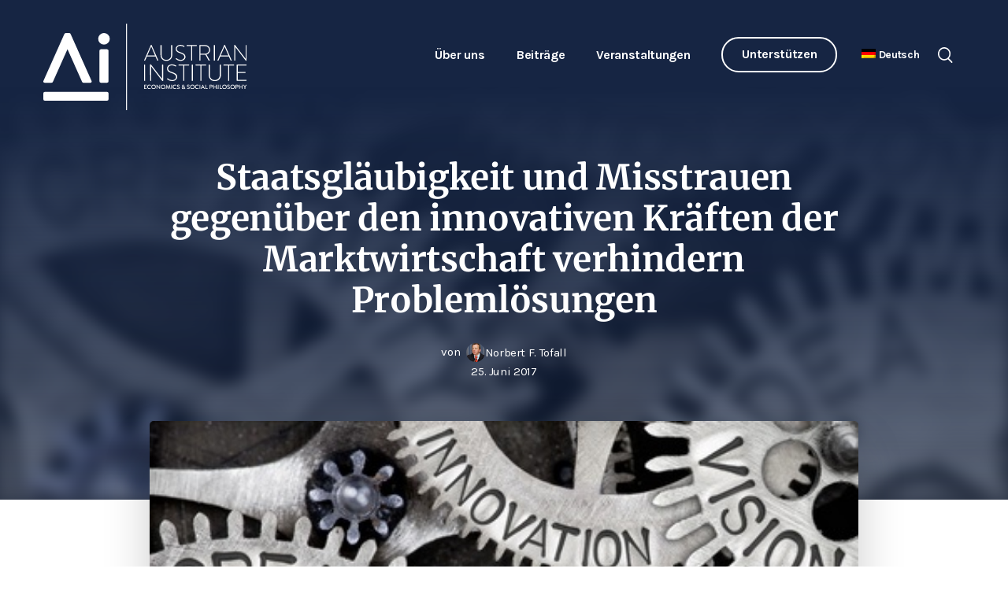

--- FILE ---
content_type: text/html; charset=UTF-8
request_url: https://austrian-institute.org/de/blog/staatsglaeubigkeit-und-misstrauen-gegen-marktwirtschaft/
body_size: 18548
content:
<!DOCTYPE html>
<html lang="de-DE" prefix="og: http://ogp.me/ns#" class="no-js">
<head>
    <meta charset="UTF-8">
    <meta name="viewport" content="width=device-width, initial-scale=1">
    <link rel="profile" href="http://gmpg.org/xfn/11">
        <meta name='robots' content='index, follow, max-image-preview:large, max-snippet:-1, max-video-preview:-1' />
	<style>img:is([sizes="auto" i], [sizes^="auto," i]) { contain-intrinsic-size: 3000px 1500px }</style>
	<meta property="og:locale" content="de_DE" />
<meta property="og:type" content="article" />
<meta property="og:title" content="Staatsgläubigkeit und Misstrauen gegenüber den innovativen Kräften der Marktwirtschaft verhindern Problemlösungen" />
<meta property="og:description" content="Staat- und Politikversagen führen zu noch mehr staatlichen Interventionen. Richtig wäre mehr Vertrauen in die innovatien Kräfte des Marktes." />
<meta property="og:url" content="https://austrian-institute.org/de/blog/staatsglaeubigkeit-und-misstrauen-gegen-marktwirtschaft/" />
<meta property="og:site_name" content="Austrian Institute" />
<meta property="article:section" content="Blog" />
<meta property="article:published_time" content="2017-06-25T13:01:04+02:00" />
<meta property="article:modified_time" content="2020-02-08T22:23:14+01:00" />
<meta property="og:updated_time" content="2020-02-08T22:23:14+01:00" />
<meta property="og:image" content="https://austrian-institute.org/wp-content/uploads/2017/06/Fotolia_161148439_XS.jpg" />
<meta property="og:image:secure_url" content="https://austrian-institute.org/wp-content/uploads/2017/06/Fotolia_161148439_XS.jpg" />
<meta property="og:image:width" content="424" />
<meta property="og:image:height" content="283" />

	<!-- This site is optimized with the Yoast SEO Premium plugin v26.2 (Yoast SEO v26.2) - https://yoast.com/wordpress/plugins/seo/ -->
	<title>Staatsgläubigkeit und Misstrauen gegenüber den innovativen Kräften der Marktwirtschaft verhindern Problemlösungen | Blog | Austrian Institute</title>
	<meta name="description" content="Der Blog des Austrian Institute bietet aktuelle Analysen und Meinungen zu den Themen Kapitalismus, Marktwirtschaft, Sozialpolitik und Fragen der Gerechtigkeit." />
	<link rel="canonical" href="https://austrian-institute.org/de/blog/staatsglaeubigkeit-und-misstrauen-gegen-marktwirtschaft/" />
	<meta property="og:locale" content="de_DE" />
	<meta property="og:type" content="article" />
	<meta property="og:title" content="Staatsgläubigkeit und Misstrauen gegenüber den innovativen Kräften der Marktwirtschaft verhindern Problemlösungen" />
	<meta property="og:description" content="Der Blog des Austrian Institute bietet aktuelle Analysen und Meinungen zu den Themen Kapitalismus, Marktwirtschaft, Sozialpolitik und Fragen der Gerechtigkeit." />
	<meta property="og:url" content="https://austrian-institute.org/de/blog/staatsglaeubigkeit-und-misstrauen-gegen-marktwirtschaft/" />
	<meta property="og:site_name" content="Austrian Institute" />
	<meta property="article:publisher" content="https://www.facebook.com/austrian.institute" />
	<meta property="article:published_time" content="2017-06-25T11:01:04+00:00" />
	<meta property="article:modified_time" content="2020-02-08T21:23:14+00:00" />
	<meta property="og:image" content="https://austrian-institute.org/wp-content/uploads/2017/06/Fotolia_161148439_XS.jpg" />
	<meta property="og:image:width" content="424" />
	<meta property="og:image:height" content="283" />
	<meta property="og:image:type" content="image/jpeg" />
	<meta name="author" content="Norbert F. Tofall" />
	<meta name="twitter:card" content="summary_large_image" />
	<meta name="twitter:creator" content="@Austrian_AI" />
	<meta name="twitter:site" content="@Austrian_AI" />
	<script type="application/ld+json" class="yoast-schema-graph">{"@context":"https://schema.org","@graph":[{"@type":"Article","@id":"https://austrian-institute.org/de/blog/staatsglaeubigkeit-und-misstrauen-gegen-marktwirtschaft/#article","isPartOf":{"@id":"https://austrian-institute.org/de/blog/staatsglaeubigkeit-und-misstrauen-gegen-marktwirtschaft/"},"author":[{"@id":"https://austrian-institute.org/de/#/schema/person/image/77c03dce8e78f9cf07a75669ab505f7a"}],"headline":"Staatsgläubigkeit und Misstrauen gegenüber den innovativen Kräften der Marktwirtschaft verhindern Problemlösungen","datePublished":"2017-06-25T11:01:04+00:00","dateModified":"2020-02-08T21:23:14+00:00","mainEntityOfPage":{"@id":"https://austrian-institute.org/de/blog/staatsglaeubigkeit-und-misstrauen-gegen-marktwirtschaft/"},"wordCount":1118,"publisher":{"@id":"https://austrian-institute.org/de/#organization"},"image":{"@id":"https://austrian-institute.org/de/blog/staatsglaeubigkeit-und-misstrauen-gegen-marktwirtschaft/#primaryimage"},"thumbnailUrl":"https://austrian-institute.org/wp-content/uploads/2017/06/Fotolia_161148439_XS.jpg","articleSection":["Blog","Innovation","Kapitalismus und Marktwirtschaft","Norbert F. Tofall","Schöpferische Zerstörung","Themen","Theorie der Marktwirtschaft","Wettbewerb"],"inLanguage":"de"},{"@type":"WebPage","@id":"https://austrian-institute.org/de/blog/staatsglaeubigkeit-und-misstrauen-gegen-marktwirtschaft/","url":"https://austrian-institute.org/de/blog/staatsglaeubigkeit-und-misstrauen-gegen-marktwirtschaft/","name":"Staatsgläubigkeit und Misstrauen gegenüber den innovativen Kräften der Marktwirtschaft verhindern Problemlösungen | Blog | Austrian Institute","isPartOf":{"@id":"https://austrian-institute.org/de/#website"},"primaryImageOfPage":{"@id":"https://austrian-institute.org/de/blog/staatsglaeubigkeit-und-misstrauen-gegen-marktwirtschaft/#primaryimage"},"image":{"@id":"https://austrian-institute.org/de/blog/staatsglaeubigkeit-und-misstrauen-gegen-marktwirtschaft/#primaryimage"},"thumbnailUrl":"https://austrian-institute.org/wp-content/uploads/2017/06/Fotolia_161148439_XS.jpg","datePublished":"2017-06-25T11:01:04+00:00","dateModified":"2020-02-08T21:23:14+00:00","description":"Der Blog des Austrian Institute bietet aktuelle Analysen und Meinungen zu den Themen Kapitalismus, Marktwirtschaft, Sozialpolitik und Fragen der Gerechtigkeit.","breadcrumb":{"@id":"https://austrian-institute.org/de/blog/staatsglaeubigkeit-und-misstrauen-gegen-marktwirtschaft/#breadcrumb"},"inLanguage":"de","potentialAction":[{"@type":"ReadAction","target":["https://austrian-institute.org/de/blog/staatsglaeubigkeit-und-misstrauen-gegen-marktwirtschaft/"]}]},{"@type":"ImageObject","inLanguage":"de","@id":"https://austrian-institute.org/de/blog/staatsglaeubigkeit-und-misstrauen-gegen-marktwirtschaft/#primaryimage","url":"https://austrian-institute.org/wp-content/uploads/2017/06/Fotolia_161148439_XS.jpg","contentUrl":"https://austrian-institute.org/wp-content/uploads/2017/06/Fotolia_161148439_XS.jpg","width":424,"height":283,"caption":"Macro photo of tooth wheel mechanism with CREATIVITY, IDEA, VISION, INNOVATION and ACHIEVEMENT concept letters"},{"@type":"BreadcrumbList","@id":"https://austrian-institute.org/de/blog/staatsglaeubigkeit-und-misstrauen-gegen-marktwirtschaft/#breadcrumb","itemListElement":[{"@type":"ListItem","position":1,"name":"Startseite","item":"https://austrian-institute.org/de/"},{"@type":"ListItem","position":2,"name":"Staatsgläubigkeit und Misstrauen gegenüber den innovativen Kräften der Marktwirtschaft verhindern Problemlösungen"}]},{"@type":"WebSite","@id":"https://austrian-institute.org/de/#website","url":"https://austrian-institute.org/de/","name":"Austrian Institute","description":"","publisher":{"@id":"https://austrian-institute.org/de/#organization"},"potentialAction":[{"@type":"SearchAction","target":{"@type":"EntryPoint","urlTemplate":"https://austrian-institute.org/de/?s={search_term_string}"},"query-input":{"@type":"PropertyValueSpecification","valueRequired":true,"valueName":"search_term_string"}}],"inLanguage":"de"},{"@type":"Organization","@id":"https://austrian-institute.org/de/#organization","name":"Austrian Institute of Economics and Social Philosophy","url":"https://austrian-institute.org/de/","logo":{"@type":"ImageObject","inLanguage":"de","@id":"https://austrian-institute.org/de/#/schema/logo/image/","url":"https://austrian-institute.org/wp-content/uploads/2015/07/logo_retina-e1436364816555.png","contentUrl":"https://austrian-institute.org/wp-content/uploads/2015/07/logo_retina-e1436364816555.png","width":548,"height":239,"caption":"Austrian Institute of Economics and Social Philosophy"},"image":{"@id":"https://austrian-institute.org/de/#/schema/logo/image/"},"sameAs":["https://www.facebook.com/austrian.institute","https://x.com/Austrian_AI"]},{"@type":"Person","@id":"https://austrian-institute.org/de/#/schema/person/image/77c03dce8e78f9cf07a75669ab505f7a","name":"Norbert F. Tofall","image":{"@type":"ImageObject","inLanguage":"de","@id":"https://austrian-institute.org/de/#/schema/person/image/fd474a7eff8f8579c41aa714fff47b46","url":"https://austrian-institute.org/wp-content/uploads/2015/08/Tofall-150x150.jpg","contentUrl":"https://austrian-institute.org/wp-content/uploads/2015/08/Tofall-150x150.jpg","width":150,"height":150,"caption":"Norbert F. Tofall"},"sameAs":["https://austrian-institute.org/de/autoren/norbert-tofall/"]}]}</script>
	<!-- / Yoast SEO Premium plugin. -->


<style id='classic-theme-styles-inline-css' type='text/css'>
/*! This file is auto-generated */
.wp-block-button__link{color:#fff;background-color:#32373c;border-radius:9999px;box-shadow:none;text-decoration:none;padding:calc(.667em + 2px) calc(1.333em + 2px);font-size:1.125em}.wp-block-file__button{background:#32373c;color:#fff;text-decoration:none}
</style>
<style id='co-authors-plus-coauthors-style-inline-css' type='text/css'>
.wp-block-co-authors-plus-coauthors.is-layout-flow [class*=wp-block-co-authors-plus]{display:inline}

</style>
<style id='co-authors-plus-avatar-style-inline-css' type='text/css'>
.wp-block-co-authors-plus-avatar :where(img){height:auto;max-width:100%;vertical-align:bottom}.wp-block-co-authors-plus-coauthors.is-layout-flow .wp-block-co-authors-plus-avatar :where(img){vertical-align:middle}.wp-block-co-authors-plus-avatar:is(.alignleft,.alignright){display:table}.wp-block-co-authors-plus-avatar.aligncenter{display:table;margin-inline:auto}

</style>
<style id='co-authors-plus-image-style-inline-css' type='text/css'>
.wp-block-co-authors-plus-image{margin-bottom:0}.wp-block-co-authors-plus-image :where(img){height:auto;max-width:100%;vertical-align:bottom}.wp-block-co-authors-plus-coauthors.is-layout-flow .wp-block-co-authors-plus-image :where(img){vertical-align:middle}.wp-block-co-authors-plus-image:is(.alignfull,.alignwide) :where(img){width:100%}.wp-block-co-authors-plus-image:is(.alignleft,.alignright){display:table}.wp-block-co-authors-plus-image.aligncenter{display:table;margin-inline:auto}

</style>
<style id='global-styles-inline-css' type='text/css'>
:root{--wp--preset--aspect-ratio--square: 1;--wp--preset--aspect-ratio--4-3: 4/3;--wp--preset--aspect-ratio--3-4: 3/4;--wp--preset--aspect-ratio--3-2: 3/2;--wp--preset--aspect-ratio--2-3: 2/3;--wp--preset--aspect-ratio--16-9: 16/9;--wp--preset--aspect-ratio--9-16: 9/16;--wp--preset--color--black: #000000;--wp--preset--color--cyan-bluish-gray: #abb8c3;--wp--preset--color--white: #ffffff;--wp--preset--color--pale-pink: #f78da7;--wp--preset--color--vivid-red: #cf2e2e;--wp--preset--color--luminous-vivid-orange: #ff6900;--wp--preset--color--luminous-vivid-amber: #fcb900;--wp--preset--color--light-green-cyan: #7bdcb5;--wp--preset--color--vivid-green-cyan: #00d084;--wp--preset--color--pale-cyan-blue: #8ed1fc;--wp--preset--color--vivid-cyan-blue: #0693e3;--wp--preset--color--vivid-purple: #9b51e0;--wp--preset--gradient--vivid-cyan-blue-to-vivid-purple: linear-gradient(135deg,rgba(6,147,227,1) 0%,rgb(155,81,224) 100%);--wp--preset--gradient--light-green-cyan-to-vivid-green-cyan: linear-gradient(135deg,rgb(122,220,180) 0%,rgb(0,208,130) 100%);--wp--preset--gradient--luminous-vivid-amber-to-luminous-vivid-orange: linear-gradient(135deg,rgba(252,185,0,1) 0%,rgba(255,105,0,1) 100%);--wp--preset--gradient--luminous-vivid-orange-to-vivid-red: linear-gradient(135deg,rgba(255,105,0,1) 0%,rgb(207,46,46) 100%);--wp--preset--gradient--very-light-gray-to-cyan-bluish-gray: linear-gradient(135deg,rgb(238,238,238) 0%,rgb(169,184,195) 100%);--wp--preset--gradient--cool-to-warm-spectrum: linear-gradient(135deg,rgb(74,234,220) 0%,rgb(151,120,209) 20%,rgb(207,42,186) 40%,rgb(238,44,130) 60%,rgb(251,105,98) 80%,rgb(254,248,76) 100%);--wp--preset--gradient--blush-light-purple: linear-gradient(135deg,rgb(255,206,236) 0%,rgb(152,150,240) 100%);--wp--preset--gradient--blush-bordeaux: linear-gradient(135deg,rgb(254,205,165) 0%,rgb(254,45,45) 50%,rgb(107,0,62) 100%);--wp--preset--gradient--luminous-dusk: linear-gradient(135deg,rgb(255,203,112) 0%,rgb(199,81,192) 50%,rgb(65,88,208) 100%);--wp--preset--gradient--pale-ocean: linear-gradient(135deg,rgb(255,245,203) 0%,rgb(182,227,212) 50%,rgb(51,167,181) 100%);--wp--preset--gradient--electric-grass: linear-gradient(135deg,rgb(202,248,128) 0%,rgb(113,206,126) 100%);--wp--preset--gradient--midnight: linear-gradient(135deg,rgb(2,3,129) 0%,rgb(40,116,252) 100%);--wp--preset--font-size--small: 13px;--wp--preset--font-size--medium: 20px;--wp--preset--font-size--large: 36px;--wp--preset--font-size--x-large: 42px;--wp--preset--spacing--20: 0.44rem;--wp--preset--spacing--30: 0.67rem;--wp--preset--spacing--40: 1rem;--wp--preset--spacing--50: 1.5rem;--wp--preset--spacing--60: 2.25rem;--wp--preset--spacing--70: 3.38rem;--wp--preset--spacing--80: 5.06rem;--wp--preset--shadow--natural: 6px 6px 9px rgba(0, 0, 0, 0.2);--wp--preset--shadow--deep: 12px 12px 50px rgba(0, 0, 0, 0.4);--wp--preset--shadow--sharp: 6px 6px 0px rgba(0, 0, 0, 0.2);--wp--preset--shadow--outlined: 6px 6px 0px -3px rgba(255, 255, 255, 1), 6px 6px rgba(0, 0, 0, 1);--wp--preset--shadow--crisp: 6px 6px 0px rgba(0, 0, 0, 1);}:where(.is-layout-flex){gap: 0.5em;}:where(.is-layout-grid){gap: 0.5em;}body .is-layout-flex{display: flex;}.is-layout-flex{flex-wrap: wrap;align-items: center;}.is-layout-flex > :is(*, div){margin: 0;}body .is-layout-grid{display: grid;}.is-layout-grid > :is(*, div){margin: 0;}:where(.wp-block-columns.is-layout-flex){gap: 2em;}:where(.wp-block-columns.is-layout-grid){gap: 2em;}:where(.wp-block-post-template.is-layout-flex){gap: 1.25em;}:where(.wp-block-post-template.is-layout-grid){gap: 1.25em;}.has-black-color{color: var(--wp--preset--color--black) !important;}.has-cyan-bluish-gray-color{color: var(--wp--preset--color--cyan-bluish-gray) !important;}.has-white-color{color: var(--wp--preset--color--white) !important;}.has-pale-pink-color{color: var(--wp--preset--color--pale-pink) !important;}.has-vivid-red-color{color: var(--wp--preset--color--vivid-red) !important;}.has-luminous-vivid-orange-color{color: var(--wp--preset--color--luminous-vivid-orange) !important;}.has-luminous-vivid-amber-color{color: var(--wp--preset--color--luminous-vivid-amber) !important;}.has-light-green-cyan-color{color: var(--wp--preset--color--light-green-cyan) !important;}.has-vivid-green-cyan-color{color: var(--wp--preset--color--vivid-green-cyan) !important;}.has-pale-cyan-blue-color{color: var(--wp--preset--color--pale-cyan-blue) !important;}.has-vivid-cyan-blue-color{color: var(--wp--preset--color--vivid-cyan-blue) !important;}.has-vivid-purple-color{color: var(--wp--preset--color--vivid-purple) !important;}.has-black-background-color{background-color: var(--wp--preset--color--black) !important;}.has-cyan-bluish-gray-background-color{background-color: var(--wp--preset--color--cyan-bluish-gray) !important;}.has-white-background-color{background-color: var(--wp--preset--color--white) !important;}.has-pale-pink-background-color{background-color: var(--wp--preset--color--pale-pink) !important;}.has-vivid-red-background-color{background-color: var(--wp--preset--color--vivid-red) !important;}.has-luminous-vivid-orange-background-color{background-color: var(--wp--preset--color--luminous-vivid-orange) !important;}.has-luminous-vivid-amber-background-color{background-color: var(--wp--preset--color--luminous-vivid-amber) !important;}.has-light-green-cyan-background-color{background-color: var(--wp--preset--color--light-green-cyan) !important;}.has-vivid-green-cyan-background-color{background-color: var(--wp--preset--color--vivid-green-cyan) !important;}.has-pale-cyan-blue-background-color{background-color: var(--wp--preset--color--pale-cyan-blue) !important;}.has-vivid-cyan-blue-background-color{background-color: var(--wp--preset--color--vivid-cyan-blue) !important;}.has-vivid-purple-background-color{background-color: var(--wp--preset--color--vivid-purple) !important;}.has-black-border-color{border-color: var(--wp--preset--color--black) !important;}.has-cyan-bluish-gray-border-color{border-color: var(--wp--preset--color--cyan-bluish-gray) !important;}.has-white-border-color{border-color: var(--wp--preset--color--white) !important;}.has-pale-pink-border-color{border-color: var(--wp--preset--color--pale-pink) !important;}.has-vivid-red-border-color{border-color: var(--wp--preset--color--vivid-red) !important;}.has-luminous-vivid-orange-border-color{border-color: var(--wp--preset--color--luminous-vivid-orange) !important;}.has-luminous-vivid-amber-border-color{border-color: var(--wp--preset--color--luminous-vivid-amber) !important;}.has-light-green-cyan-border-color{border-color: var(--wp--preset--color--light-green-cyan) !important;}.has-vivid-green-cyan-border-color{border-color: var(--wp--preset--color--vivid-green-cyan) !important;}.has-pale-cyan-blue-border-color{border-color: var(--wp--preset--color--pale-cyan-blue) !important;}.has-vivid-cyan-blue-border-color{border-color: var(--wp--preset--color--vivid-cyan-blue) !important;}.has-vivid-purple-border-color{border-color: var(--wp--preset--color--vivid-purple) !important;}.has-vivid-cyan-blue-to-vivid-purple-gradient-background{background: var(--wp--preset--gradient--vivid-cyan-blue-to-vivid-purple) !important;}.has-light-green-cyan-to-vivid-green-cyan-gradient-background{background: var(--wp--preset--gradient--light-green-cyan-to-vivid-green-cyan) !important;}.has-luminous-vivid-amber-to-luminous-vivid-orange-gradient-background{background: var(--wp--preset--gradient--luminous-vivid-amber-to-luminous-vivid-orange) !important;}.has-luminous-vivid-orange-to-vivid-red-gradient-background{background: var(--wp--preset--gradient--luminous-vivid-orange-to-vivid-red) !important;}.has-very-light-gray-to-cyan-bluish-gray-gradient-background{background: var(--wp--preset--gradient--very-light-gray-to-cyan-bluish-gray) !important;}.has-cool-to-warm-spectrum-gradient-background{background: var(--wp--preset--gradient--cool-to-warm-spectrum) !important;}.has-blush-light-purple-gradient-background{background: var(--wp--preset--gradient--blush-light-purple) !important;}.has-blush-bordeaux-gradient-background{background: var(--wp--preset--gradient--blush-bordeaux) !important;}.has-luminous-dusk-gradient-background{background: var(--wp--preset--gradient--luminous-dusk) !important;}.has-pale-ocean-gradient-background{background: var(--wp--preset--gradient--pale-ocean) !important;}.has-electric-grass-gradient-background{background: var(--wp--preset--gradient--electric-grass) !important;}.has-midnight-gradient-background{background: var(--wp--preset--gradient--midnight) !important;}.has-small-font-size{font-size: var(--wp--preset--font-size--small) !important;}.has-medium-font-size{font-size: var(--wp--preset--font-size--medium) !important;}.has-large-font-size{font-size: var(--wp--preset--font-size--large) !important;}.has-x-large-font-size{font-size: var(--wp--preset--font-size--x-large) !important;}
:where(.wp-block-post-template.is-layout-flex){gap: 1.25em;}:where(.wp-block-post-template.is-layout-grid){gap: 1.25em;}
:where(.wp-block-columns.is-layout-flex){gap: 2em;}:where(.wp-block-columns.is-layout-grid){gap: 2em;}
:root :where(.wp-block-pullquote){font-size: 1.5em;line-height: 1.6;}
</style>
<link rel='stylesheet' id='taxonomy-image-plugin-public-css' href='https://austrian-institute.org/wp-content/plugins/taxonomy-images/css/style.css?ver=0.9.6' type='text/css' media='screen' />
<link rel='stylesheet' id='wpml-menu-item-0-css' href='https://austrian-institute.org/wp-content/plugins/sitepress-multilingual-cms/templates/language-switchers/menu-item/style.min.css?ver=1' type='text/css' media='all' />
<link rel='stylesheet' id='js_composer_front-css' href='https://austrian-institute.org/wp-content/plugins/js_composer/assets/css/js_composer.min.css?ver=8.6.1' type='text/css' media='all' />
<link rel='stylesheet' id='subscribe-forms-css-css' href='https://austrian-institute.org/wp-content/plugins/easy-social-share-buttons3/assets/modules/subscribe-forms.min.css?ver=6.8.2' type='text/css' media='all' />
<link rel='stylesheet' id='click2tweet-css-css' href='https://austrian-institute.org/wp-content/plugins/easy-social-share-buttons3/assets/modules/click-to-tweet.min.css?ver=6.8.2' type='text/css' media='all' />
<link rel='stylesheet' id='easy-social-share-buttons-css' href='https://austrian-institute.org/wp-content/plugins/easy-social-share-buttons3/assets/css/easy-social-share-buttons.min.css?ver=6.8.2' type='text/css' media='all' />
<link rel='stylesheet' id='borlabs-cookie-custom-css' href='https://austrian-institute.org/wp-content/cache/borlabs-cookie/1/borlabs-cookie-1-de.css?ver=3.3.19-30' type='text/css' media='all' />
<link rel='stylesheet' id='boxzilla-css' href='https://austrian-institute.org/wp-content/plugins/boxzilla/assets/css/styles.css?ver=3.4.5' type='text/css' media='all' />
<script type="text/javascript" id="wpml-cookie-js-extra">
/* <![CDATA[ */
var wpml_cookies = {"wp-wpml_current_language":{"value":"de","expires":1,"path":"\/"}};
var wpml_cookies = {"wp-wpml_current_language":{"value":"de","expires":1,"path":"\/"}};
/* ]]> */
</script>
<script type="text/javascript" src="https://austrian-institute.org/wp-content/plugins/sitepress-multilingual-cms/res/js/cookies/language-cookie.js?ver=481990" id="wpml-cookie-js" defer="defer" data-wp-strategy="defer"></script>
<script type="text/javascript" src="https://austrian-institute.org/wp-includes/js/jquery/jquery.min.js?ver=3.7.1" id="jquery-core-js"></script>
<script type="text/javascript" src="https://austrian-institute.org/wp-includes/js/jquery/jquery-migrate.min.js?ver=3.4.1" id="jquery-migrate-js"></script>
<script data-no-optimize="1" data-no-minify="1" data-cfasync="false" type="text/javascript" src="https://austrian-institute.org/wp-content/cache/borlabs-cookie/1/borlabs-cookie-config-de.json.js?ver=3.3.19-29" id="borlabs-cookie-config-js"></script>
<meta name="generator" content="WPML ver:4.8.1 stt:1,3;" />
<script data-borlabs-cookie-script-blocker-ignore>
if ('0' === '1' && ('0' === '1' || '1' === '1')) {
    window['gtag_enable_tcf_support'] = true;
}
window.dataLayer = window.dataLayer || [];
if (typeof gtag !== 'function') {
    function gtag() {
        dataLayer.push(arguments);
    }
}
gtag('set', 'developer_id.dYjRjMm', true);
if ('0' === '1' || '1' === '1') {
    if (window.BorlabsCookieGoogleConsentModeDefaultSet !== true) {
        let getCookieValue = function (name) {
            return document.cookie.match('(^|;)\\s*' + name + '\\s*=\\s*([^;]+)')?.pop() || '';
        };
        let cookieValue = getCookieValue('borlabs-cookie-gcs');
        let consentsFromCookie = {};
        if (cookieValue !== '') {
            consentsFromCookie = JSON.parse(decodeURIComponent(cookieValue));
        }
        let defaultValues = {
            'ad_storage': 'denied',
            'ad_user_data': 'denied',
            'ad_personalization': 'denied',
            'analytics_storage': 'denied',
            'functionality_storage': 'denied',
            'personalization_storage': 'denied',
            'security_storage': 'denied',
            'wait_for_update': 500,
        };
        gtag('consent', 'default', { ...defaultValues, ...consentsFromCookie });
    }
    window.BorlabsCookieGoogleConsentModeDefaultSet = true;
    let borlabsCookieConsentChangeHandler = function () {
        window.dataLayer = window.dataLayer || [];
        if (typeof gtag !== 'function') { function gtag(){dataLayer.push(arguments);} }

        let getCookieValue = function (name) {
            return document.cookie.match('(^|;)\\s*' + name + '\\s*=\\s*([^;]+)')?.pop() || '';
        };
        let cookieValue = getCookieValue('borlabs-cookie-gcs');
        let consentsFromCookie = {};
        if (cookieValue !== '') {
            consentsFromCookie = JSON.parse(decodeURIComponent(cookieValue));
        }

        consentsFromCookie.analytics_storage = BorlabsCookie.Consents.hasConsent('google-analytics') ? 'granted' : 'denied';

        BorlabsCookie.CookieLibrary.setCookie(
            'borlabs-cookie-gcs',
            JSON.stringify(consentsFromCookie),
            BorlabsCookie.Settings.automaticCookieDomainAndPath.value ? '' : BorlabsCookie.Settings.cookieDomain.value,
            BorlabsCookie.Settings.cookiePath.value,
            BorlabsCookie.Cookie.getPluginCookie().expires,
            BorlabsCookie.Settings.cookieSecure.value,
            BorlabsCookie.Settings.cookieSameSite.value
        );
    }
    document.addEventListener('borlabs-cookie-consent-saved', borlabsCookieConsentChangeHandler);
    document.addEventListener('borlabs-cookie-handle-unblock', borlabsCookieConsentChangeHandler);
}
if ('0' === '1') {
    gtag("js", new Date());
    gtag("config", "UA-156109030-1", {"anonymize_ip": true});

    (function (w, d, s, i) {
        var f = d.getElementsByTagName(s)[0],
            j = d.createElement(s);
        j.async = true;
        j.src =
            "https://www.googletagmanager.com/gtag/js?id=" + i;
        f.parentNode.insertBefore(j, f);
    })(window, document, "script", "UA-156109030-1");
}
</script><meta name="generator" content="Powered by WPBakery Page Builder - drag and drop page builder for WordPress."/>
<script>(()=>{var o=[],i={};["on","off","toggle","show"].forEach((l=>{i[l]=function(){o.push([l,arguments])}})),window.Boxzilla=i,window.boxzilla_queue=o})();</script><link rel="icon" href="https://austrian-institute.org/wp-content/uploads/2020/01/cropped-favicon-32x32.png" sizes="32x32" />
<link rel="icon" href="https://austrian-institute.org/wp-content/uploads/2020/01/cropped-favicon-192x192.png" sizes="192x192" />
<link rel="apple-touch-icon" href="https://austrian-institute.org/wp-content/uploads/2020/01/cropped-favicon-180x180.png" />
<meta name="msapplication-TileImage" content="https://austrian-institute.org/wp-content/uploads/2020/01/cropped-favicon-270x270.png" />
<noscript><style> .wpb_animate_when_almost_visible { opacity: 1; }</style></noscript>    <link rel="stylesheet" type="text/css" href="https://austrian-institute.org/wp-content/themes/ai/css/flickity.min.css">
    <link rel="stylesheet" type="text/css" href="https://austrian-institute.org/wp-content/themes/ai/css/style.css">
    <link rel="stylesheet" type="text/css" href="https://austrian-institute.org/wp-content/themes/ai/css/print.min.css">
    <meta name="robots" content="all">
    <meta name="author" content="Designerpart">
    <meta property="business:contact_data:email" content="office@austrian-institute.org"/>
</head>
<body class="wp-singular post-template-default single single-post postid-1818 single-format-standard wp-theme-ai essb-8.6.2 wpb-js-composer js-comp-ver-8.6.1 vc_responsive">
<div id="page" class="site">
    <header>
        <div class="header-wrapper">
            <div id="branding">
                <a class="logo" href="https://austrian-institute.org/de/">
                    <img src="https://austrian-institute.org/wp-content/themes/ai/img/ai-logo-white.svg" alt="Austrian Institute of Economics and Social Philosophy">                </a>
            </div>
            <div id="navi">
                <div class="top-nav">
                    <nav id="top-nav-inline" role="navigation" aria-label="Primary Menu">
                        <ul id="menu-main-menu" class="primary-menu"><li id="menu-item-45" class="menu-item menu-item-type-post_type menu-item-object-page menu-item-has-children menu-item-45"><a href="https://austrian-institute.org/de/ueber-uns/">Über uns</a>
<ul class="sub-menu">
	<li id="menu-item-157" class="anchor menu-item menu-item-type-custom menu-item-object-custom menu-item-157"><a href="/de/ueber-uns/#mission-statement">Mission Statement</a></li>
	<li id="menu-item-128" class="anchor menu-item menu-item-type-custom menu-item-object-custom menu-item-128"><a href="/de/ueber-uns/#team">Team</a></li>
	<li id="menu-item-158" class="anchor menu-item menu-item-type-custom menu-item-object-custom menu-item-158"><a href="/de/ueber-uns/#institut">Institut</a></li>
	<li id="menu-item-159" class="anchor menu-item menu-item-type-custom menu-item-object-custom menu-item-159"><a href="/de/ueber-uns/#prinzipien">Unsere Prinzipien</a></li>
	<li id="menu-item-6066" class="menu-item menu-item-type-post_type menu-item-object-page menu-item-6066"><a href="https://austrian-institute.org/de/oesterreichische-schule/">Österreichische Schule</a></li>
	<li id="menu-item-5697" class="anchor menu-item menu-item-type-custom menu-item-object-custom menu-item-5697"><a href="/de/ueber-uns/#kontakt">Kontakt</a></li>
</ul>
</li>
<li id="menu-item-6347" class="menu-item menu-item-type-custom menu-item-object-custom menu-item-has-children menu-item-6347"><a href="#">Beiträge</a>
<ul class="sub-menu">
	<li id="menu-item-6323" class="menu-item menu-item-type-taxonomy menu-item-object-category current-post-ancestor current-menu-parent current-post-parent menu-item-6323"><a href="https://austrian-institute.org/de/blog/">Blog</a></li>
	<li id="menu-item-6324" class="menu-item menu-item-type-taxonomy menu-item-object-category menu-item-6324"><a href="https://austrian-institute.org/de/videos/">Videos</a></li>
	<li id="menu-item-9568" class="menu-item menu-item-type-taxonomy menu-item-object-category menu-item-9568"><a href="https://austrian-institute.org/de/podcast/">Podcasts</a></li>
	<li id="menu-item-41" class="menu-item menu-item-type-post_type menu-item-object-page menu-item-41"><a href="https://austrian-institute.org/de/essentials/">Austrian Essentials</a></li>
	<li id="menu-item-40" class="menu-item menu-item-type-post_type menu-item-object-page menu-item-40"><a href="https://austrian-institute.org/de/papers/">Austrian Institute Papers</a></li>
	<li id="menu-item-7325" class="menu-item menu-item-type-post_type menu-item-object-page menu-item-7325"><a href="https://austrian-institute.org/de/observer/">Austrian Observer</a></li>
	<li id="menu-item-43" class="menu-item menu-item-type-post_type menu-item-object-page current-post-parent menu-item-43"><a href="https://austrian-institute.org/de/themen/">Themen</a></li>
</ul>
</li>
<li id="menu-item-6348" class="menu-item menu-item-type-custom menu-item-object-custom menu-item-has-children menu-item-6348"><a href="#">Veranstaltungen</a>
<ul class="sub-menu">
	<li id="menu-item-177" class="menu-item menu-item-type-post_type menu-item-object-page menu-item-177"><a href="https://austrian-institute.org/de/vortraege-seminare/">Vorträge und Seminare</a></li>
	<li id="menu-item-176" class="menu-item menu-item-type-post_type menu-item-object-page menu-item-176"><a href="https://austrian-institute.org/de/austrian-academy/">AUSTRIAN ACADEMY</a></li>
</ul>
</li>
<li id="menu-item-37" class="border-button menu-item menu-item-type-post_type menu-item-object-page menu-item-37"><a href="https://austrian-institute.org/de/unterstuetzen/">Unterstützen</a></li>
<li id="menu-item-wpml-ls-2-de" class="menu-item wpml-ls-slot-2 wpml-ls-item wpml-ls-item-de wpml-ls-current-language wpml-ls-menu-item wpml-ls-first-item menu-item-type-wpml_ls_menu_item menu-item-object-wpml_ls_menu_item menu-item-has-children menu-item-wpml-ls-2-de"><a href="https://austrian-institute.org/de/blog/staatsglaeubigkeit-und-misstrauen-gegen-marktwirtschaft/" title="Wechseln zu Deutsch" aria-label="Wechseln zu Deutsch" role="menuitem"><img
            class="wpml-ls-flag"
            src="https://austrian-institute.org/wp-content/plugins/sitepress-multilingual-cms/res/flags/de.png"
            alt=""
            
            
    /><span class="wpml-ls-native" lang="de">Deutsch</span></a>
<ul class="sub-menu">
	<li id="menu-item-wpml-ls-2-en" class="menu-item wpml-ls-slot-2 wpml-ls-item wpml-ls-item-en wpml-ls-menu-item wpml-ls-last-item menu-item-type-wpml_ls_menu_item menu-item-object-wpml_ls_menu_item menu-item-wpml-ls-2-en"><a href="https://austrian-institute.org/en/" title="Wechseln zu English" aria-label="Wechseln zu English" role="menuitem"><img
            class="wpml-ls-flag"
            src="https://austrian-institute.org/wp-content/plugins/sitepress-multilingual-cms/res/flags/en.png"
            alt=""
            
            
    /><span class="wpml-ls-native" lang="en">English</span></a></li>
</ul>
</li>
</ul>                    </nav>
                </div>
                <div class="search">
                    <img class="icon-search" src="https://austrian-institute.org/wp-content/themes/ai/img/icon-search-white.svg" alt="Search">
                </div>
                <div id="search-form-wrapper">
    <div class="close">
        <img class="icon-close" src="https://austrian-institute.org/wp-content/themes/ai/img/icon-close-white.svg" alt="close">
    </div>
    <form id="searchform" method="get" action="https://austrian-institute.org/de/">
        <input type="text" class="search-field" name="s" placeholder="Suchwort eingeben" value="" autocomplete="off">
        <button type="submit" class="icon-search"><img class="icon-search" src="https://austrian-institute.org/wp-content/themes/ai/img/icon-search-white.svg" alt="Search"></button>
    </form>
</div>                <a class="canvas-navi-bar">
                    <div class="bar1"></div>
                    <div class="bar2"></div>
                    <div class="bar3"></div>
                </a>
                <div id="canvas-nav">
                    <div class="canvas-nav-wrapper">
                        <a class="canvas-navi-bar">
                            <div class="bar1"></div>
                            <div class="bar2"></div>
                        </a>
                        <nav id="canvas-nav-block" role="navigation" aria-label="Primary Menu">
                            <ul id="menu-mobile-menu" class="canvas-menu"><li id="menu-item-wpml-ls-4361-de" class="menu-item wpml-ls-slot-4361 wpml-ls-item wpml-ls-item-de wpml-ls-current-language wpml-ls-menu-item wpml-ls-first-item menu-item-type-wpml_ls_menu_item menu-item-object-wpml_ls_menu_item menu-item-wpml-ls-4361-de"><a href="https://austrian-institute.org/de/blog/staatsglaeubigkeit-und-misstrauen-gegen-marktwirtschaft/" title="Wechseln zu " aria-label="Wechseln zu " role="menuitem"><img
            class="wpml-ls-flag"
            src="https://austrian-institute.org/wp-content/plugins/sitepress-multilingual-cms/res/flags/de.png"
            alt="Deutsch"
            
            
    /></a></li>
<li id="menu-item-wpml-ls-4361-en" class="menu-item wpml-ls-slot-4361 wpml-ls-item wpml-ls-item-en wpml-ls-menu-item wpml-ls-last-item menu-item-type-wpml_ls_menu_item menu-item-object-wpml_ls_menu_item menu-item-wpml-ls-4361-en"><a href="https://austrian-institute.org/en/" title="Wechseln zu " aria-label="Wechseln zu " role="menuitem"><img
            class="wpml-ls-flag"
            src="https://austrian-institute.org/wp-content/plugins/sitepress-multilingual-cms/res/flags/en.png"
            alt="Englisch"
            
            
    /></a></li>
<li id="menu-item-7342" class="menu-item menu-item-type-post_type menu-item-object-page menu-item-7342"><a href="https://austrian-institute.org/de/ueber-uns/">Über uns</a></li>
<li id="menu-item-7341" class="menu-item menu-item-type-post_type menu-item-object-page menu-item-7341"><a href="https://austrian-institute.org/de/oesterreichische-schule/">Österreichische Schule</a></li>
<li id="menu-item-7343" class="menu-item menu-item-type-custom menu-item-object-custom menu-item-7343"><a href="/de/ueber-uns/#kontakt">Kontakt</a></li>
<li id="menu-item-7351" class="menu-item menu-item-type-custom menu-item-object-custom menu-item-has-children menu-item-7351"><a href="#">Beiträge</a>
<ul class="sub-menu">
	<li id="menu-item-7349" class="menu-item menu-item-type-taxonomy menu-item-object-category current-post-ancestor current-menu-parent current-post-parent menu-item-7349"><a href="https://austrian-institute.org/de/blog/">Blog</a></li>
	<li id="menu-item-7350" class="menu-item menu-item-type-taxonomy menu-item-object-category menu-item-7350"><a href="https://austrian-institute.org/de/videos/">Videos</a></li>
	<li id="menu-item-9570" class="menu-item menu-item-type-taxonomy menu-item-object-category menu-item-9570"><a href="https://austrian-institute.org/de/podcast/">Podcasts</a></li>
	<li id="menu-item-7346" class="menu-item menu-item-type-post_type menu-item-object-page menu-item-7346"><a href="https://austrian-institute.org/de/essentials/">Austrian Essentials</a></li>
	<li id="menu-item-7347" class="menu-item menu-item-type-post_type menu-item-object-page menu-item-7347"><a href="https://austrian-institute.org/de/papers/">Austrian Institute Papers</a></li>
	<li id="menu-item-7364" class="menu-item menu-item-type-post_type menu-item-object-page menu-item-7364"><a href="https://austrian-institute.org/de/observer/">Austrian Observer</a></li>
	<li id="menu-item-7348" class="menu-item menu-item-type-post_type menu-item-object-page current-post-parent menu-item-7348"><a href="https://austrian-institute.org/de/themen/">Themen</a></li>
</ul>
</li>
<li id="menu-item-7352" class="menu-item menu-item-type-custom menu-item-object-custom menu-item-has-children menu-item-7352"><a href="#">Veranstaltungen</a>
<ul class="sub-menu">
	<li id="menu-item-7344" class="menu-item menu-item-type-post_type menu-item-object-page menu-item-7344"><a href="https://austrian-institute.org/de/vortraege-seminare/">Vorträge und Seminare</a></li>
	<li id="menu-item-7345" class="menu-item menu-item-type-post_type menu-item-object-page menu-item-7345"><a href="https://austrian-institute.org/de/austrian-academy/">AUSTRIAN ACADEMY</a></li>
</ul>
</li>
<li id="menu-item-7353" class="border-button menu-item menu-item-type-post_type menu-item-object-page menu-item-7353"><a href="https://austrian-institute.org/de/unterstuetzen/">Unterstützen</a></li>
</ul>                        </nav>
                    </div>
                </div>
            </div><!-- .site-header-main -->
        </div>

    </header><!-- .site-header -->

        <div id="content" class="site-content">
    <div id="main">

        
<div class="post-header">
    <div class="post-header-image" style="background-image:url('https://austrian-institute.org/wp-content/uploads/2017/06/Fotolia_161148439_XS.jpg')"></div>
    <div class="post-header-overlay"></div>
    <div class="vc_row-fluid">
        <div class="wpb_column vc_column_container">
            <div class="vc_column-inner">
                <h1>Staatsgläubigkeit und Misstrauen gegenüber den innovativen Kräften der Marktwirtschaft verhindern Problemlösungen</h1>
                <p class="post-meta">
                    von&nbsp;                     <span class="post-author-chip"><a href="https://austrian-institute.org/de/autoren/norbert-tofall/" class="post-author-link" target="_blank" rel="noopener noreferrer"><img src="https://austrian-institute.org/wp-content/uploads/2015/08/Tofall-150x150.jpg" alt="Norbert F. Tofall" class="chip-avatar" width="24" height="24" loading="lazy" decoding="async"> <span class="chip-name">Norbert F. Tofall</span></a></span><br>25. Juni 2017                </p>
            </div>
        </div>
    </div>
</div>

<div class="single-post-content-wrapper">
    <div class="single-post-content">

                    <div class="featured-image">
                
                                    <img class="img-responsive" src="https://austrian-institute.org/wp-content/uploads/2017/06/Fotolia_161148439_XS.jpg" alt="Staatsgläubigkeit und Misstrauen gegenüber den innovativen Kräften der Marktwirtschaft verhindern Problemlösungen">
                
                                    <span class="image-caption">Macro photo of tooth wheel mechanism with CREATIVITY, IDEA, VISION, INNOVATION and ACHIEVEMENT concept letters</span>
                            </div>
        
                <div class="vc_row wpb_row vc_row-fluid share" id="share-top">
        <div class="wpb_column vc_column_container">
            <div class="vc_column-inner">
                <p>Teilen auf</p>
                <div class="essb_links essb_displayed_shortcode essb_share essb_template_circles-retina essb_1763764225 print-no" id="essb_displayed_shortcode_1763764225" data-essb-postid="1818" data-essb-position="shortcode" data-essb-button-style="button" data-essb-template="circles-retina" data-essb-counter-pos="hidden" data-essb-url="https://austrian-institute.org/de/blog/staatsglaeubigkeit-und-misstrauen-gegen-marktwirtschaft/" data-essb-fullurl="https://austrian-institute.org/de/blog/staatsglaeubigkeit-und-misstrauen-gegen-marktwirtschaft/" data-essb-instance="1763764225"><ul class="essb_links_list"><li class="essb_item essb_link_linkedin nolightbox"> <a href="https://www.linkedin.com/shareArticle?mini=true&amp;ro=true&amp;trk=EasySocialShareButtons&amp;title=Staatsgl%C3%A4ubigkeit+und+Misstrauen+gegen%C3%BCber+den+innovativen+Kr%C3%A4ften+der+Marktwirtschaft+verhindern+Probleml%C3%B6sungen&amp;url=https%3A%2F%2Faustrian-institute.org%2Fde%2Fblog%2Fstaatsglaeubigkeit-und-misstrauen-gegen-marktwirtschaft%2F" title="Share on LinkedIn" onclick="essb.window(&#39;https://www.linkedin.com/shareArticle?mini=true&amp;ro=true&amp;trk=EasySocialShareButtons&amp;title=Staatsgl%C3%A4ubigkeit+und+Misstrauen+gegen%C3%BCber+den+innovativen+Kr%C3%A4ften+der+Marktwirtschaft+verhindern+Probleml%C3%B6sungen&amp;url=https%3A%2F%2Faustrian-institute.org%2Fde%2Fblog%2Fstaatsglaeubigkeit-und-misstrauen-gegen-marktwirtschaft%2F&#39;,&#39;linkedin&#39;,&#39;1763764225&#39;); return false;" target="_blank" rel="nofollow" class="nolightbox essb-s-c-linkedin essb-s-b-linkedin essb-s-bgh-linkedin essb-s-ch-light essb-s-bh-linkedin essb-s-c-network essb-s-b-network essb-s-bgh-network essb-s-bh-network" ><span class="essb_icon essb_icon_linkedin"></span><span class="essb_network_name">LinkedIn</span></a></li><li class="essb_item essb_link_twitter nolightbox"> <a href="#" title="Share on Twitter" onclick="essb.window(&#39;https://twitter.com/intent/tweet?text=Staatsgläubigkeit%20und%20Misstrauen%20gegenüber%20den%20innovativen%20Kräften%20der%20Marktwirtschaft%20verhindern%20Problemlösungen&amp;url=https%3A%2F%2Faustrian-institute.org%2Fde%2Fblog%2Fstaatsglaeubigkeit-und-misstrauen-gegen-marktwirtschaft%2F&amp;counturl=https%3A%2F%2Faustrian-institute.org%2Fde%2Fblog%2Fstaatsglaeubigkeit-und-misstrauen-gegen-marktwirtschaft%2F&#39;,&#39;twitter&#39;,&#39;1763764225&#39;); return false;" target="_blank" rel="nofollow" class="nolightbox essb-s-c-twitter essb-s-b-twitter essb-s-bgh-twitter essb-s-ch-light essb-s-bh-twitter essb-s-c-network essb-s-b-network essb-s-bgh-network essb-s-bh-network" ><span class="essb_icon essb_icon_twitter"></span><span class="essb_network_name">Twitter</span></a></li><li class="essb_item essb_link_facebook nolightbox"> <a href="https://www.facebook.com/sharer/sharer.php?u=https%3A%2F%2Faustrian-institute.org%2Fde%2Fblog%2Fstaatsglaeubigkeit-und-misstrauen-gegen-marktwirtschaft%2F&t=Staatsgl%C3%A4ubigkeit+und+Misstrauen+gegen%C3%BCber+den+innovativen+Kr%C3%A4ften+der+Marktwirtschaft+verhindern+Probleml%C3%B6sungen" title="Share on Facebook" onclick="essb.window(&#39;https://www.facebook.com/sharer/sharer.php?u=https%3A%2F%2Faustrian-institute.org%2Fde%2Fblog%2Fstaatsglaeubigkeit-und-misstrauen-gegen-marktwirtschaft%2F&t=Staatsgl%C3%A4ubigkeit+und+Misstrauen+gegen%C3%BCber+den+innovativen+Kr%C3%A4ften+der+Marktwirtschaft+verhindern+Probleml%C3%B6sungen&#39;,&#39;facebook&#39;,&#39;1763764225&#39;); return false;" target="_blank" rel="nofollow" class="nolightbox essb-s-c-facebook essb-s-b-facebook essb-s-bgh-facebook essb-s-ch-light essb-s-bh-facebook essb-s-c-network essb-s-b-network essb-s-bgh-network essb-s-bh-network" ><span class="essb_icon essb_icon_facebook"></span><span class="essb_network_name">Facebook</span></a></li><li class="essb_item essb_link_whatsapp nolightbox"> <a href="whatsapp://send?text=Staatsgläubigkeit%20und%20Misstrauen%20gegenüber%20den%20innovativen%20Kräften%20der%20Marktwirtschaft%20verhindern%20Problemlösungen%20https%3A%2F%2Faustrian-institute.org%2Fde%2Fblog%2Fstaatsglaeubigkeit-und-misstrauen-gegen-marktwirtschaft%2F" title="Share on WhatsApp" onclick="essb.tracking_only('', 'whatsapp', '1763764225', true);" target="_blank" rel="nofollow" class="nolightbox essb-s-c-whatsapp essb-s-b-whatsapp essb-s-bgh-whatsapp essb-s-ch-light essb-s-bh-whatsapp essb-s-c-network essb-s-b-network essb-s-bgh-network essb-s-bh-network" ><span class="essb_icon essb_icon_whatsapp"></span><span class="essb_network_name">WhatsApp</span></a></li><li class="essb_item essb_link_print nolightbox"> <a href="#" title="Share on Drucken" onclick="essb.print(&#39;1763764225&#39;); return false;" target="_blank" rel="nofollow" class="nolightbox essb-s-c-print essb-s-b-print essb-s-bgh-print essb-s-ch-light essb-s-bh-print essb-s-c-network essb-s-b-network essb-s-bgh-network essb-s-bh-network" ><span class="essb_icon essb_icon_print"></span><span class="essb_network_name">Drucken</span></a></li></ul></div>            </div>
        </div>
    </div>
            
        <div class="vc_row wpb_row vc_row-fluid"><div class="wpb_column vc_column_container vc_col-sm-12"><div class="vc_column-inner"><div class="wpb_wrapper">
	<div class="wpb_text_column wpb_content_element" >
		<div class="wpb_wrapper">
			<p><em>Die Status quo-Panik der Eliten, das heißt ihr angstvolles Festhalten am Status quo staatlicher Steuerungsinstrumente, und die von ihnen damit verhinderten schöpferischen Zerstörun­gen scheinen in Teilen der Bevölkerungen in Veränderungs-Panik, in ein ebenso panikartiges Verlangen nach staatlichen Problemlösungen umgeschlagen zu sein. Das gegenseitige Aufschaukeln der etablierten und noch nicht-etablier­ten Staatsgläubigen führt jedoch nicht zu notwendigen Pro­blemlö­sungen, son­dern verstärkt die Po­larisie­rung durch Problemverschleppung. Dieses Muster kann in unterschiedlichen Ausprägungen in vielen westlichen Ländern beobachtet werden.</em></p>
<p>&nbsp;</p>
<p>Die Finanzkrise von 2007/2008 hat bei den etablierten Entscheidungsträgern eine Sta­tus-quo-Panik ausgelöst. Anpassungsrezessionen sollten um jeden Preis verhindert wer­den. Aus den daraus folgenden wirtschaftspolitischen Problemverschleppungen sind gesellschaftliche Polarisierungen entstanden, die bei großen Bevölkerungsteilen den Wunsch nach Veränderung um jeden Preis ausgelöst haben. Die Status-quo-Panik der Eliten und die von ihnen verhinderten schöpferischen Zerstörungen scheinen in Teilen der Bevölkerungen in Veränderungs-Panik umgeschlagen zu sein. Doch führt Verände­rungs-Panik zu notwendigen schöpferischen Zerstörungen? Führt der heutige Wunsch nach Veränderung um jeden Preis zur Renaissance von marktwirtschaftlichen und wett­bewerblichen Lösungen?</p>
<p>Das Gegenteil ist leider der Fall. Marktwirtschaft, Wettbewerb und liberaler Rechtsstaat scheinen fast überall unter die Räder zu kommen. Aus dem staatlichen Politikversagen wird nicht die Zurückdrängung des Staates abgeleitet, sondern ein noch viel stärkerer, protektionistischerer, teilweise sogar autoritärer Staat. Die Staatsfixierung der etablier­ten und heute vielfach geschmähten Eliten soll offenbar durch die Staatsfixierung ihrer Kritiker überboten werden. Die angeblich rot-grün oder sonst wie versifften Eliten müssten nur durch die angeblich integren, Mut zur Wahrheit habenden und angeblich die schweigende Mehrheit des Volkes vertretenden Kritiker des Establishments ersetzt wer­den und alles wird gut. Dass diese Rechnung nicht aufgeht, kann nicht nur in den USA seit dem Amtsantritt von Präsident Donald Trump am 20. Januar 2017 be­ob­achtet werden. Das gegenseitige Aufschaukeln der etablierten und noch nicht-etablier­ten Staatsgläubigen führt nicht zu den notwendigen und bisher verschleppten Pro­blemlö­sungen, son­dern zur Verstetigung von Politikblockaden und verstärkt so die Po­larisie­rung durch Problemverschleppung.</p>
<p>Dieses Muster kann in unterschiedlichen Ausprägungen in vielen westlichen Ländern beobachtet werden. In den USA hat sich innerhalb der Republikanischen Partei kein konsequenter Vertreter von Marktwirtschaft, Wettbewerb und liberalen Rechtsstaat als Präsident­schaftskandidat durchsetzen können, sondern Donald Trump.</p>
<p>In Italien leiden die Men­schen seit Jahrzehnten an einem dysfunktionalen politischen und wirtschaftlichen Sys­tem, eine konsequent auf Marktwirtschaft, Wettbewerb und liberalen Rechtsstaat ausge­richtete politische Bewegung existiert jedoch nicht und ist selbst durch die Überschuldungskrise von Staaten und Banken nicht gewachsen. Die Anti-Establishment-Partei „Fünf Sterne“ ist genauso etatistisch wie das Establishment und in ihrem Wirt­schaftsnationalismus noch weniger an Marktwirtschaft und Wettbe­werb orientiert als die etablierten Eliten.</p>
<p>Auch das Staatsversagen in Griechenland hat nicht liberale Kräfte erstarken lassen, son­dern sogar eine Regierung etabliert, die aus links- und rechtsradikalen Parteien besteht.</p>
<p>In Frankreich kann der Sieg des sozialliberalen Emmanuel Macron nicht darüber hin­wegtäuschen, dass im ersten Wahlgang der Präsidentenwahl nicht der Marktwirtschaftler Francois Fillon reüssierte. Fast 40 Prozent der Wähler wählten Kandidaten, die Markt­wirtschaft und Wettbewerb strikt ablehnen. Mit der Gründung seiner neuen Bewegung „La Republique en marche“ ist es dem jungen Emmanuel Macron zwar gelungen, viele Unzu­friedene einzu­sammeln, Veränderungs- und Aufbruchstimmung zu verbrei­ten und einen neuen Füh­rungs- und Gestaltungswillen des Staates auszustrahlen. Ande­rer­seits hat er aber auch den Eindruck vermittelt, nichts an der „Komfortzone“ der staatli­chen Für­sorge und des Wohlfahrtsstaates ändern zu wollen, was wirklich wehtun könnte. Durch Reformen soll der französische Wohlfahrtstaat effizienter werden. Den paterna­listischen Wohl­fahrtsstaat jedoch als Ursache für die französischen Probleme zu identi­fizieren und den Staat prinzipiell zurückzuschrauben, damit ein dezentraler evolu­tionä­rer Wandel von Wirt­schaft und Gesellschaft gelingen kann, liegt Macron fern. Auch in der Europa­poli­tik vertritt Emmanuel Macron einen konstruktivistischen und zentralisti­schen Poli­tikan­satz. Er möchte neue zentralistische Institutionen gründen, um die euro­päischen Pro­bleme und die Probleme der Europäischen Union zu lösen.</p>
<p>Und die EU-Kommission und viele Regierungen der Mitgliedstaaten orientieren sich ebenfalls nicht an Marktwirtschaft, Wettbewerb und liberalen Rechtsstaat, sondern an Planwirtschaft und Zentralismus. Aus dem britischen Votum für einen EU-Austritt wird nicht die Forderung „Zu­rück zu den römischen Verträgen“ und mehr Dezentralität und weniger Planwirtschaft und Zentralismus in der EU abgeleitet, um weitere Austritte aus der EU zu verhindern, sondern das glatte Gegenteil: Unter der Überschrift „Vollendung der Währungsunion“ soll ein weiterer Zentralisierungsschub die EU retten. Bis 2025 sollen alle EU-Länder den Euro einführen. Ein eigenständiges EU-Budget soll einge­führt und ein EU-Finanz­minister installiert werden. Das alles wird die EU nicht retten, sondern zum Explodieren bringen. Eine derartige Explosion hat jedoch nichts mit schöpferischer Zerstörung zu tun, sondern ist als nicht-intendierte destruktive Zerstö­rung aus guter konstruktivistischer Absicht zu bezeichnen.</p>
<p>Schöpferische Zerstörung ist hingegen ein evolutionärer Prozess. Schöpferische Zerstö­rung be­deutet die schrittweise, dezentrale Anpassung an geän­derte Verhältnisse. Bei aller möglichen Dramatik im Ein­zelfall ist schöpferische Zerstörung gesamtgesell­schaftlich sozial verträglicher, behutsa­mer und ökonomisch sinnvoller als Befehle und Anordnungen. Schöpferische Zerstörung beruht und folgt den Präferenzen der Indivi­duen und ist deshalb freiheitskonform. Befehle und Anordnungen vergewaltigen die Präferenzen der Individuen und sind deshalb freiheitsfeindlich. Marktwirtschaft, Wett­bewerb und liberaler Rechtsstaat ermöglichen die freiheitskonforme Lösung von Pro­blemen und den dezentralen evolutionären Wandel von Wirtschaft und Gesellschaft.</p>
<p>Dieser Wandel, dieses „Laissez faire, laissez passer“, wird aufgrund der Status-quo-Pa­nik des Establishments politisch nicht zugelassen, soll aber auch durch die Verände­rungs-Panik des Anti-Establishments nicht zugelassen werden. Sowohl die einen als auch die anderen fürchten, dass der dezentrale evolutionäre Wandel eine Richtung ein­schlagen könnte, die ihnen einfach nicht passt. Lieber spielt man Gott und hofft, die moderne, hochkomplexe, globalisierte Gesellschaft zentral steuern zu können, was je­doch nicht gelingen kann. Die Polarisierungen durch Problemverschleppungen werden deshalb weitergehen. Für Wirtschaft und Gesellschaft verheißt das nichts Gutes.</p>
<p>&nbsp;</p>
<p><em>Dieser Beitrag ist ursprünglich als Kommentar zu Wirtschaft und Politik des Flossbach von Storch Research Institute in Köln veröffentlicht worden: <a href="http://www.fvs-ri.com" target="_blank" rel="noopener noreferrer">www.fvs-ri.com</a></em></p>
<p>&nbsp;</p>
<p>Bildnachweis: fotolia / <a title="Das komplette Portfolio von EtiAmmos ansehen" href="https://de.fotolia.com/p/201338673">EtiAmmos</a></p>

		</div>
	</div>
</div></div></div></div>
        
            <div class="vc_row wpb_row vc_row-fluid share" id="share-bottom">
        <div class="wpb_column vc_column_container">
            <div class="vc_column-inner">
                <p>Teilen auf</p>
                <div class="essb_links essb_displayed_shortcode essb_share essb_template_circles-retina essb_1123879927 print-no" id="essb_displayed_shortcode_1123879927" data-essb-postid="1818" data-essb-position="shortcode" data-essb-button-style="button" data-essb-template="circles-retina" data-essb-counter-pos="hidden" data-essb-url="https://austrian-institute.org/de/blog/staatsglaeubigkeit-und-misstrauen-gegen-marktwirtschaft/" data-essb-fullurl="https://austrian-institute.org/de/blog/staatsglaeubigkeit-und-misstrauen-gegen-marktwirtschaft/" data-essb-instance="1123879927"><ul class="essb_links_list"><li class="essb_item essb_link_linkedin nolightbox"> <a href="https://www.linkedin.com/shareArticle?mini=true&amp;ro=true&amp;trk=EasySocialShareButtons&amp;title=Staatsgl%C3%A4ubigkeit+und+Misstrauen+gegen%C3%BCber+den+innovativen+Kr%C3%A4ften+der+Marktwirtschaft+verhindern+Probleml%C3%B6sungen&amp;url=https%3A%2F%2Faustrian-institute.org%2Fde%2Fblog%2Fstaatsglaeubigkeit-und-misstrauen-gegen-marktwirtschaft%2F" title="Share on LinkedIn" onclick="essb.window(&#39;https://www.linkedin.com/shareArticle?mini=true&amp;ro=true&amp;trk=EasySocialShareButtons&amp;title=Staatsgl%C3%A4ubigkeit+und+Misstrauen+gegen%C3%BCber+den+innovativen+Kr%C3%A4ften+der+Marktwirtschaft+verhindern+Probleml%C3%B6sungen&amp;url=https%3A%2F%2Faustrian-institute.org%2Fde%2Fblog%2Fstaatsglaeubigkeit-und-misstrauen-gegen-marktwirtschaft%2F&#39;,&#39;linkedin&#39;,&#39;1123879927&#39;); return false;" target="_blank" rel="nofollow" class="nolightbox essb-s-c-linkedin essb-s-b-linkedin essb-s-bgh-linkedin essb-s-ch-light essb-s-bh-linkedin essb-s-c-network essb-s-b-network essb-s-bgh-network essb-s-bh-network" ><span class="essb_icon essb_icon_linkedin"></span><span class="essb_network_name">LinkedIn</span></a></li><li class="essb_item essb_link_twitter nolightbox"> <a href="#" title="Share on Twitter" onclick="essb.window(&#39;https://twitter.com/intent/tweet?text=Staatsgläubigkeit%20und%20Misstrauen%20gegenüber%20den%20innovativen%20Kräften%20der%20Marktwirtschaft%20verhindern%20Problemlösungen&amp;url=https%3A%2F%2Faustrian-institute.org%2Fde%2Fblog%2Fstaatsglaeubigkeit-und-misstrauen-gegen-marktwirtschaft%2F&amp;counturl=https%3A%2F%2Faustrian-institute.org%2Fde%2Fblog%2Fstaatsglaeubigkeit-und-misstrauen-gegen-marktwirtschaft%2F&#39;,&#39;twitter&#39;,&#39;1123879927&#39;); return false;" target="_blank" rel="nofollow" class="nolightbox essb-s-c-twitter essb-s-b-twitter essb-s-bgh-twitter essb-s-ch-light essb-s-bh-twitter essb-s-c-network essb-s-b-network essb-s-bgh-network essb-s-bh-network" ><span class="essb_icon essb_icon_twitter"></span><span class="essb_network_name">Twitter</span></a></li><li class="essb_item essb_link_facebook nolightbox"> <a href="https://www.facebook.com/sharer/sharer.php?u=https%3A%2F%2Faustrian-institute.org%2Fde%2Fblog%2Fstaatsglaeubigkeit-und-misstrauen-gegen-marktwirtschaft%2F&t=Staatsgl%C3%A4ubigkeit+und+Misstrauen+gegen%C3%BCber+den+innovativen+Kr%C3%A4ften+der+Marktwirtschaft+verhindern+Probleml%C3%B6sungen" title="Share on Facebook" onclick="essb.window(&#39;https://www.facebook.com/sharer/sharer.php?u=https%3A%2F%2Faustrian-institute.org%2Fde%2Fblog%2Fstaatsglaeubigkeit-und-misstrauen-gegen-marktwirtschaft%2F&t=Staatsgl%C3%A4ubigkeit+und+Misstrauen+gegen%C3%BCber+den+innovativen+Kr%C3%A4ften+der+Marktwirtschaft+verhindern+Probleml%C3%B6sungen&#39;,&#39;facebook&#39;,&#39;1123879927&#39;); return false;" target="_blank" rel="nofollow" class="nolightbox essb-s-c-facebook essb-s-b-facebook essb-s-bgh-facebook essb-s-ch-light essb-s-bh-facebook essb-s-c-network essb-s-b-network essb-s-bgh-network essb-s-bh-network" ><span class="essb_icon essb_icon_facebook"></span><span class="essb_network_name">Facebook</span></a></li><li class="essb_item essb_link_whatsapp nolightbox"> <a href="whatsapp://send?text=Staatsgläubigkeit%20und%20Misstrauen%20gegenüber%20den%20innovativen%20Kräften%20der%20Marktwirtschaft%20verhindern%20Problemlösungen%20https%3A%2F%2Faustrian-institute.org%2Fde%2Fblog%2Fstaatsglaeubigkeit-und-misstrauen-gegen-marktwirtschaft%2F" title="Share on WhatsApp" onclick="essb.tracking_only('', 'whatsapp', '1123879927', true);" target="_blank" rel="nofollow" class="nolightbox essb-s-c-whatsapp essb-s-b-whatsapp essb-s-bgh-whatsapp essb-s-ch-light essb-s-bh-whatsapp essb-s-c-network essb-s-b-network essb-s-bgh-network essb-s-bh-network" ><span class="essb_icon essb_icon_whatsapp"></span><span class="essb_network_name">WhatsApp</span></a></li><li class="essb_item essb_link_print nolightbox"> <a href="#" title="Share on Drucken" onclick="essb.print(&#39;1123879927&#39;); return false;" target="_blank" rel="nofollow" class="nolightbox essb-s-c-print essb-s-b-print essb-s-bgh-print essb-s-ch-light essb-s-bh-print essb-s-c-network essb-s-b-network essb-s-bgh-network essb-s-bh-network" ><span class="essb_icon essb_icon_print"></span><span class="essb_network_name">Drucken</span></a></li></ul></div>            </div>
        </div>
    </div>
    
        <ul class="post-categories">
	<li><a href="https://austrian-institute.org/de/blog/" rel="category tag">Blog</a></li>
	<li><a href="https://austrian-institute.org/de/thema/wirtschaft/innovation/" rel="category tag">Innovation</a></li>
	<li><a href="https://austrian-institute.org/de/thema/wirtschaft/kapitalismus-und-marktwirtschaft/" rel="category tag">Kapitalismus und Marktwirtschaft</a></li>
	<li><a href="https://austrian-institute.org/de/thema/autoren/norbert-f-tofall/" rel="category tag">Norbert F. Tofall</a></li>
	<li><a href="https://austrian-institute.org/de/thema/oesterreichische-schule-der-nationaloekonomie/schoepferische-zerstoerung/" rel="category tag">Schöpferische Zerstörung</a></li>
	<li><a href="https://austrian-institute.org/de/thema/" rel="category tag">Themen</a></li>
	<li><a href="https://austrian-institute.org/de/thema/oesterreichische-schule-der-nationaloekonomie/theorie-der-marktwirtschaft/" rel="category tag">Theorie der Marktwirtschaft</a></li>
	<li><a href="https://austrian-institute.org/de/thema/wirtschaft/wettbewerb/" rel="category tag">Wettbewerb</a></li></ul>
    </div>
</div>

<div class="vc_row-full-width vc_clearfix"></div>
<div id="related-posts" class="vc_row wpb_row vc_row-fluid">
    <div class="wpb_column vc_column_container">
        <div class="vc_column-inner">
            <h2>Ähnliche Beiträge</h2>

<div class="vc_row wpb_row vc_row-fluid blog post-wrapper">

<div id="post-19281" class="post vc_col-xs-12 vc_col-sm-6 vc_col-md-6 vc_col-lg-4">
    <div class="post-content-wrapper">
        <div class="post-image">
            <a href="https://austrian-institute.org/de/videos/varianten-der-kapitalismuskritik-in-der-geschichte-und-ihre-relevanz-fuer-die-gegenwart/" target="_self">
                <img class="video-play" src="https://austrian-institute.org/wp-content/themes/ai/img/icon-videoplay.svg" alt="Play Video">                <img width="800" height="450" src="https://austrian-institute.org/wp-content/uploads/2025/09/F2A5019-800x450.jpg" class="attachment-recent_post_thumb size-recent_post_thumb wp-post-image" alt="" decoding="async" fetchpriority="high" />            </a>
        </div>
        <div class="post-content">
            <a href="https://austrian-institute.org/de/videos/varianten-der-kapitalismuskritik-in-der-geschichte-und-ihre-relevanz-fuer-die-gegenwart/" target="_self"><h3>Varianten der Kapitalismuskritik in der Geschichte und ihre Relevanz für die Gegenwart</h3></a>
            <a href="https://austrian-institute.org/de/videos/varianten-der-kapitalismuskritik-in-der-geschichte-und-ihre-relevanz-fuer-die-gegenwart/" target="_self"><p><p>Ein geschichtlicher Durchgang durch die Variationen der Kritik am Kapitalismus, einer Wirtschaftsform, die am meisten den Unterschichten nutzte, aber von den Eliten stets mit immer wieder ähnlichen Argumenten kritisiert wurde.</p>
</p></a>
        </div>
        <div class="post-meta">
            <div class="post-author">
                Werner Plumpe            </div>
            <div class="post-date">
                <span class="post-date">1. November 2025</span>
            </div>
        </div>
    </div>
</div><div id="post-19155" class="post vc_col-xs-12 vc_col-sm-6 vc_col-md-6 vc_col-lg-4">
    <div class="post-content-wrapper">
        <div class="post-image">
            <a href="https://austrian-institute.org/de/blog/bedingungsloses-grundeinkommen-patentrezept-oder-falsches-versprechen/" target="_self">
                                <img width="800" height="450" src="https://austrian-institute.org/wp-content/uploads/2025/10/1db62491-3287-4955-a1b3-1ccc0c975b4d_1-800x450.jpg" class="attachment-recent_post_thumb size-recent_post_thumb wp-post-image" alt="" decoding="async" srcset="https://austrian-institute.org/wp-content/uploads/2025/10/1db62491-3287-4955-a1b3-1ccc0c975b4d_1-800x450.jpg 800w, https://austrian-institute.org/wp-content/uploads/2025/10/1db62491-3287-4955-a1b3-1ccc0c975b4d_1-1200x675.jpg 1200w, https://austrian-institute.org/wp-content/uploads/2025/10/1db62491-3287-4955-a1b3-1ccc0c975b4d_1-768x432.jpg 768w, https://austrian-institute.org/wp-content/uploads/2025/10/1db62491-3287-4955-a1b3-1ccc0c975b4d_1-1536x864.jpg 1536w, https://austrian-institute.org/wp-content/uploads/2025/10/1db62491-3287-4955-a1b3-1ccc0c975b4d_1-2048x1152.jpg 2048w" sizes="(max-width: 800px) 100vw, 800px" />            </a>
        </div>
        <div class="post-content">
            <a href="https://austrian-institute.org/de/blog/bedingungsloses-grundeinkommen-patentrezept-oder-falsches-versprechen/" target="_self"><h3>Bedingungsloses Grundeinkommen: Patentrezept oder falsches Versprechen?</h3></a>
            <a href="https://austrian-institute.org/de/blog/bedingungsloses-grundeinkommen-patentrezept-oder-falsches-versprechen/" target="_self"><p><p>Was könnten die sozialen Folgen der Einführung eines bedingungslosen Grundeinkommens sein? Dem Ansatz des methodologischen Individualismus folgend steht bei der Analyse das Handeln Einzelner und dessen soziale Folgen im Zentrum.</p>
</p></a>
        </div>
        <div class="post-meta">
            <div class="post-author">
                Fabian B. Bogg            </div>
            <div class="post-date">
                <span class="post-date">21. Oktober 2025</span>
            </div>
        </div>
    </div>
</div><div id="post-19145" class="post vc_col-xs-12 vc_col-sm-6 vc_col-md-6 vc_col-lg-4">
    <div class="post-content-wrapper">
        <div class="post-image">
            <a href="https://austrian-institute.org/de/videos/die-welt-wird-immer-schlimmer-tatsaechlich-wie-die-freie-marktwirtschaft-die-welt-aus-der-armut-fuehrt/" target="_self">
                <img class="video-play" src="https://austrian-institute.org/wp-content/themes/ai/img/icon-videoplay.svg" alt="Play Video">                <img width="800" height="450" src="https://austrian-institute.org/wp-content/uploads/2025/10/F2A4825-2breit-800x450.jpg" class="attachment-recent_post_thumb size-recent_post_thumb wp-post-image" alt="" decoding="async" srcset="https://austrian-institute.org/wp-content/uploads/2025/10/F2A4825-2breit-800x450.jpg 800w, https://austrian-institute.org/wp-content/uploads/2025/10/F2A4825-2breit-1200x675.jpg 1200w, https://austrian-institute.org/wp-content/uploads/2025/10/F2A4825-2breit-768x432.jpg 768w, https://austrian-institute.org/wp-content/uploads/2025/10/F2A4825-2breit-1536x864.jpg 1536w, https://austrian-institute.org/wp-content/uploads/2025/10/F2A4825-2breit-2048x1152.jpg 2048w" sizes="(max-width: 800px) 100vw, 800px" />            </a>
        </div>
        <div class="post-content">
            <a href="https://austrian-institute.org/de/videos/die-welt-wird-immer-schlimmer-tatsaechlich-wie-die-freie-marktwirtschaft-die-welt-aus-der-armut-fuehrt/" target="_self"><h3>„Die Welt wird immer schlimmer!“ Tatsächlich? Wie die freie Marktwirtschaft die Welt aus der Armut führt</h3></a>
            <a href="https://austrian-institute.org/de/videos/die-welt-wird-immer-schlimmer-tatsaechlich-wie-die-freie-marktwirtschaft-die-welt-aus-der-armut-fuehrt/" target="_self"><p><p>AUSTRIAN ACADEMY 2025: Die freie Marktwirtschaft und globaler Handel haben in den letzten Jahrzehnten hunderte Millionen von Menschen aus der Armut geführt. Aber das ging nicht automatisch. Zahlen und Fakten machen anschaulich, wie Wohlstand entsteht.</p>
</p></a>
        </div>
        <div class="post-meta">
            <div class="post-author">
                Hanno Lorenz            </div>
            <div class="post-date">
                <span class="post-date">21. Oktober 2025</span>
            </div>
        </div>
    </div>
</div>
</div>
        </div>
    </div>
</div>    </div>

</div><!-- .site-content -->
<div id="footer-above" class="content light">
    <div class="vc_row wpb_row vc_row-fluid vc_row-o-content-middle vc_row-flex">
        <div class="vc_column_container vc_col-sm-8 vc_col-md-8 vc_col-lg-9">
            <div class="vc_column-inner">
                <h3>Unterst&uuml;tzen</h3>
                <p>Das Austrian Institute finanziert sich durch Spenden. Mit Ihrer Unterstützung ermöglichen Sie unsere Arbeit und deren stete Verbesserung und Ausweitung. Wir sind darauf dringend angewiesen.</p>
            </div>
        </div>
        <div class="vc_column_container vc_col-sm-4 vc_col-md-4 vc_col-lg-3">
            <div class="vc_column-inner">
                <a class="button border" href="/de/unterstuetzen/" target="_self">Jetzt unterst&uuml;tzen</a>
            </div>
        </div>
    </div>
</div>
<footer>
    <div class="content">
        <div class="vc_row wpb_row vc_row-fluid">
            <div class="vc_column_container vc_col-sm-5 vc_col-md-4 vc_col-lg-4">
                <div class="vc_column-inner">
                    <a href="https://austrian-institute.org/de/" target="_self">
                        <img class="footer-logo" src="https://austrian-institute.org/wp-content/themes/ai/img/ai-logo.svg" alt="Austrian Institute of Economics and Social Philosophy">
                    </a>

                    <div class="social-icons social-icons-wrapper">
                            <a class="facebook" href="https://www.facebook.com/austrian.institute/" target="_blank" rel="nofollow">
                                <svg width="100%" height="100%" preserveAspectRatio="xMidYMin meet" viewBox="0 0 30 30">
                                    <path d="M26,0H4C1.8,0,0,1.8,0,4V26c0,2.2,1.8,4,4,4h10.8l0-10.7h-2.8c-0.4,0-0.7-0.3-0.7-0.7l0-3.5
                                c0-0.4,0.3-0.7,0.7-0.7h2.8v-3.3c0-3.9,2.4-6,5.8-6h2.8c0.4,0,0.7,0.3,0.7,0.7v2.9c0,0.4-0.3,0.7-0.7,0.7l-1.7,0
                                c-1.9,0-2.2,0.9-2.2,2.2v2.9h4.1c0.4,0,0.7,0.3,0.7,0.7l-0.4,3.5c0,0.3-0.3,0.6-0.7,0.6h-3.7l0,10.7H26c2.2,0,4-1.8,4-4V4
                                C30,1.8,28.2,0,26,0z"></path>
                                </svg>
                            </a>
                            <a class="youtube" href="https://www.youtube.com/channel/UCubTXeeOVEtLWeYyk8hpLMg" target="_blank" rel="nofollow">
                                <svg xmlns="http://www.w3.org/2000/svg" viewBox="0 0 512 512"><path d="M490.24,113.92c-13.89-24.7-29-29.25-59.65-31C399.94,80.86,322.85,80,256.06,80s-144,.86-174.65,2.91c-30.63,1.76-45.73,6.27-59.75,31C7.36,138.59,0,181.09,0,255.9v.26c0,74.5,7.36,117.31,21.66,141.73,14,24.7,29.09,29.18,59.72,31.26C112,430.94,189.15,432,256.06,432s143.88-1.06,174.56-2.82c30.69-2.08,45.76-6.56,59.65-31.26C504.7,373.5,512,330.69,512,256.19v-.25C512,181.09,504.7,138.59,490.24,113.92ZM192,352V160l160,96Z"/></svg>
                            </a>
                        </div>
                </div>
            </div>
            <div id="sitemap" class="wpb_column vc_column_container vc_col-sm-7 vc_col-md-5 vc_col-lg-5">
                <div class="vc_column-inner">
                    <div class="wpb_wrapper">
                        <ul id="footer-menu" class="menu"><li id="menu-item-85" class="menu-item menu-item-type-custom menu-item-object-custom menu-item-has-children menu-item-85"><a href="#">Menü</a>
<ul class="sub-menu">
	<li id="menu-item-83" class="menu-item menu-item-type-post_type menu-item-object-page menu-item-83"><a href="https://austrian-institute.org/de/ueber-uns/">Über uns</a></li>
	<li id="menu-item-82" class="menu-item menu-item-type-post_type menu-item-object-page menu-item-82"><a href="https://austrian-institute.org/de/oesterreichische-schule/">Österreichische Schule</a></li>
	<li id="menu-item-5837" class="menu-item menu-item-type-custom menu-item-object-custom menu-item-5837"><a href="/ueber-uns/#kontakt">Kontakt</a></li>
	<li id="menu-item-87" class="menu-item menu-item-type-post_type menu-item-object-page menu-item-87"><a href="https://austrian-institute.org/de/unterstuetzen/">Unterstützen</a></li>
</ul>
</li>
<li id="menu-item-6349" class="menu-item menu-item-type-custom menu-item-object-custom menu-item-has-children menu-item-6349"><a href="#">Beiträge</a>
<ul class="sub-menu">
	<li id="menu-item-6325" class="menu-item menu-item-type-taxonomy menu-item-object-category current-post-ancestor current-menu-parent current-post-parent menu-item-6325"><a href="https://austrian-institute.org/de/blog/">Blog</a></li>
	<li id="menu-item-6326" class="menu-item menu-item-type-taxonomy menu-item-object-category menu-item-6326"><a href="https://austrian-institute.org/de/videos/">Videos</a></li>
	<li id="menu-item-9571" class="menu-item menu-item-type-taxonomy menu-item-object-category menu-item-9571"><a href="https://austrian-institute.org/de/podcast/">Podcasts</a></li>
	<li id="menu-item-77" class="menu-item menu-item-type-post_type menu-item-object-page menu-item-77"><a href="https://austrian-institute.org/de/essentials/">Austrian Essentials</a></li>
	<li id="menu-item-76" class="menu-item menu-item-type-post_type menu-item-object-page menu-item-76"><a href="https://austrian-institute.org/de/papers/">Austrian Institute Papers</a></li>
	<li id="menu-item-7367" class="menu-item menu-item-type-post_type menu-item-object-page menu-item-7367"><a href="https://austrian-institute.org/de/observer/">Austrian Observer</a></li>
	<li id="menu-item-79" class="menu-item menu-item-type-post_type menu-item-object-page current-post-parent menu-item-79"><a href="https://austrian-institute.org/de/themen/">Themen</a></li>
</ul>
</li>
</ul>                    </div>
                </div>
            </div>
            <div id="newsletter" class="wpb_column vc_column_container vc_col-sm-12 vc_col-md-3 vc_col-lg-3">
                <div class="vc_column-inner">
                    <div class="wpb_wrapper">
                        <p>Newsletter</p>
                        <span>Melden Sie sich jetzt für unseren Newsletter an.</span>
                        <!-- Begin MailChimp Signup Form -->
                        <div id="mc_embed_signup" class="newsletter-form">
                            <form action="https://austrian-institute.org/newsletter-anmelden/" method="get" id="mc-embedded-subscribe-form" name="mc-embedded-subscribe-form" class="validate" target="_blank" novalidate>
                                <div id="mc_embed_signup_scroll">
                                    <input type="email" value="" name="EMAIL" class="form-field email" id="mce-EMAIL" placeholder="E-Mail Adresse" required autocomplete="off">
                                    <div style="position: absolute; left: -5000px;" aria-hidden="true">
                                        <input type="text" name="b_2a7824ac6324f86c7ebad1864_cb4c7b1d3b" tabindex="-1" value="">
                                    </div>
                                    <input type="submit" value="Anmelden" name="subscribe" id="mc-embedded-subscribe" class="button primary">
                                </div>
                            </form>
                        </div>
                        <!--End mc_embed_signup-->
                    </div>
                </div>
            </div>
        </div>


    </div>
    <div id="bottombar">
        <div class="content">
            <div class="vc_row wpb_row vc_row-fluid">
                <div class="wpb_column vc_column_container vc_col-sm-10">
                    <div class="vc_column-inner">
                        <p>Copyright ©&nbsp;2025 <a href="/">Austrian Institute of Economics and Social Philosophy</a>. Alle Rechte vorbehalten.</p>
                            <ul id="bottom-menu" class="menu"><li id="menu-item-72" class="menu-item menu-item-type-post_type menu-item-object-page menu-item-72"><a href="https://austrian-institute.org/de/impressum/">Impressum</a></li>
<li id="menu-item-71" class="menu-item menu-item-type-post_type menu-item-object-page menu-item-privacy-policy menu-item-71"><a rel="privacy-policy" href="https://austrian-institute.org/de/datenschutzerklaerung/">Datenschutzerklärung</a></li>
<li class="menu-item borlabs-link">
            <a href="#" class="borlabs-cookie-preference">Datenschutzeinstellungen</a></li></ul>                    </div>
                </div>
                <div class="wpb_column vc_column_container vc_col-sm-2">
                    <div class="vc_column-inner">
                        <a href="https://designerpart.com" class="dp-logo" target="_blank"><img height="30" width="110" src="https://files.designerpart.com/brandings/createdbydp_black.svg" alt="Created by Designerpart - Designagentur"></a>
                    </div>
                </div>
            </div>
        </div>
    </div>
</footer><!-- .site-footer -->

<a id="go-to-top" class="scrolltotop" href="#"><canvas class="arrow"></canvas></a>


<div style="display: none;"><div id="boxzilla-box-7035-content"><h3 class="widget-title">Melden Sie sich jetzt für unseren Newsletter an.</h3>
<div class="textwidget custom-html-widget">
<p>So halten wir Sie über Neuigkeiten auf unserer Website und die Aktivitäten des Austrian Institute auf dem Laufenden.</p>
</div>
<p><a class="button border" href="/newsletter-anmelden/" target="_blank" rel="noopener noreferrer">Jetzt anmelden</a></p>
</div></div><script type="speculationrules">
{"prefetch":[{"source":"document","where":{"and":[{"href_matches":"\/de\/*"},{"not":{"href_matches":["\/wp-*.php","\/wp-admin\/*","\/wp-content\/uploads\/*","\/wp-content\/*","\/wp-content\/plugins\/*","\/wp-content\/themes\/ai\/*","\/de\/*\\?(.+)"]}},{"not":{"selector_matches":"a[rel~=\"nofollow\"]"}},{"not":{"selector_matches":".no-prefetch, .no-prefetch a"}}]},"eagerness":"conservative"}]}
</script>
    <script>
        (function () {
            var titles = {
                linkedin: 'LinkedIn',
                twitter:  'X',
                facebook: 'Facebook',
                whatsapp: 'WhatsApp',
                print:    'Drucken'
            };

            function updateEssbTitles(root) {
                (root || document).querySelectorAll('.essb_links_list li').forEach(function (li) {
                    var a = li.querySelector('a[title]');
                    if (!a) return;
                    var m = li.className.match(/essb_link_([a-z0-9\-]+)/);
                    if (m && titles[m[1]]) a.setAttribute('title', titles[m[1]]);
                });
            }

            document.addEventListener('DOMContentLoaded', function () { updateEssbTitles(); });

            new MutationObserver(function () { updateEssbTitles(); })
                .observe(document.body, { childList: true, subtree: true });
        })();
    </script>
<script type="module" src="https://austrian-institute.org/wp-content/plugins/borlabs-cookie/assets/javascript/borlabs-cookie-prioritize.min.js?ver=3.3.19-29" id="borlabs-cookie-prioritize-js-module" data-cfasync="false" data-no-minify="1" data-no-optimize="1"></script>
<script type="module" src="https://austrian-institute.org/wp-content/plugins/borlabs-cookie/assets/javascript/borlabs-cookie.min.js?ver=3.3.19" id="borlabs-cookie-core-js-module" data-cfasync="false" data-no-minify="1" data-no-optimize="1"></script>
<!--googleoff: all--><div data-nosnippet data-borlabs-cookie-consent-required='true' id='BorlabsCookieBox'></div><div id='BorlabsCookieWidget' class='brlbs-cmpnt-container'></div><!--googleon: all--><script type="text/javascript" src="https://austrian-institute.org/wp-content/plugins/js_composer/assets/js/dist/js_composer_front.min.js?ver=8.6.1" id="wpb_composer_front_js-js"></script>
<script type="text/javascript" id="custom-script-js-extra">
/* <![CDATA[ */
var blog = {"ajaxurl":"https:\/\/austrian-institute.org\/wp-admin\/admin-ajax.php","security":"3ff38cf41d"};
/* ]]> */
</script>
<script type="text/javascript" src="https://austrian-institute.org/wp-content/themes/ai/js/loadmore.js?ver=6.8.2" id="custom-script-js"></script>
<script type="text/javascript" src="https://austrian-institute.org/wp-content/plugins/easy-social-share-buttons3/assets/modules/pinterest-pro.min.js?ver=6.8.2" id="pinterest-pro-js-js"></script>
<script type="text/javascript" src="https://austrian-institute.org/wp-content/plugins/easy-social-share-buttons3/assets/modules/subscribe-forms.min.js?ver=6.8.2" id="subscribe-forms-js-js"></script>
<script type="text/javascript" src="https://austrian-institute.org/wp-content/plugins/easy-social-share-buttons3/assets/js/essb-core.min.js?ver=6.8.2" id="easy-social-share-buttons-core-js"></script>
<script type="text/javascript" id="easy-social-share-buttons-core-js-after">
/* <![CDATA[ */
var essb_settings = {"ajax_url":"https:\/\/austrian-institute.org\/wp-admin\/admin-ajax.php","essb3_nonce":"7ee3dbf365","essb3_plugin_url":"https:\/\/austrian-institute.org\/wp-content\/plugins\/easy-social-share-buttons3","essb3_stats":false,"essb3_ga":false,"essb3_ga_ntg":false,"blog_url":"https:\/\/austrian-institute.org\/","post_id":"1818"};
/* ]]> */
</script>
<script type="text/javascript" id="boxzilla-js-extra">
/* <![CDATA[ */
var boxzilla_options = {"testMode":"","boxes":[{"id":7035,"icon":"&times;","content":"","css":{"width":440,"position":"center"},"trigger":{"method":"time_on_page","value":"60"},"animation":"slide","cookie":{"triggered":72,"dismissed":72},"rehide":false,"position":"center","screenWidthCondition":null,"closable":true,"post":{"id":7035,"title":"Newsletter Popup de","slug":"newsletter-popup-de"}}]};
/* ]]> */
</script>
<script type="text/javascript" src="https://austrian-institute.org/wp-content/plugins/boxzilla/assets/js/script.js?ver=3.4.5" id="boxzilla-js" defer="defer" data-wp-strategy="defer"></script>
<template id="brlbs-cmpnt-cb-template-facebook-content-blocker">
 <div class="brlbs-cmpnt-container brlbs-cmpnt-content-blocker brlbs-cmpnt-with-individual-styles" data-borlabs-cookie-content-blocker-id="facebook-content-blocker" data-borlabs-cookie-content=""><div class="brlbs-cmpnt-cb-preset-b brlbs-cmpnt-cb-facebook"> <div class="brlbs-cmpnt-cb-thumbnail" style="background-image: url('https://austrian-institute.org/wp-content/uploads/borlabs-cookie/1/cb-facebook-main.png')"></div> <div class="brlbs-cmpnt-cb-main"> <div class="brlbs-cmpnt-cb-content"> <p class="brlbs-cmpnt-cb-description">Sie sehen gerade einen Platzhalterinhalt von <strong>Facebook</strong>. Um auf den eigentlichen Inhalt zuzugreifen, klicken Sie auf die Schaltfläche unten. Bitte beachten Sie, dass dabei Daten an Drittanbieter weitergegeben werden.</p> <a class="brlbs-cmpnt-cb-provider-toggle" href="#" data-borlabs-cookie-show-provider-information role="button">Mehr Informationen</a> </div> <div class="brlbs-cmpnt-cb-buttons"> <a class="brlbs-cmpnt-cb-btn" href="#" data-borlabs-cookie-unblock role="button">Inhalt entsperren</a> <a class="brlbs-cmpnt-cb-btn" href="#" data-borlabs-cookie-accept-service role="button" style="display: inherit">Erforderlichen Service akzeptieren und Inhalte entsperren</a> </div> </div> </div></div>
</template>
<script>
(function() {
        const template = document.querySelector("#brlbs-cmpnt-cb-template-facebook-content-blocker");
        const divsToInsertBlocker = document.querySelectorAll('div.fb-video[data-href*="//www.facebook.com/"], div.fb-post[data-href*="//www.facebook.com/"]');
        for (const div of divsToInsertBlocker) {
            const blocked = template.content.cloneNode(true).querySelector('.brlbs-cmpnt-container');
            blocked.dataset.borlabsCookieContent = btoa(unescape(encodeURIComponent(div.outerHTML)));
            div.replaceWith(blocked);
        }
})()
</script><template id="brlbs-cmpnt-cb-template-gravity-forms-recaptcha">
 <div class="brlbs-cmpnt-container brlbs-cmpnt-content-blocker brlbs-cmpnt-with-individual-styles" data-borlabs-cookie-content-blocker-id="gravity-forms-recaptcha" data-borlabs-cookie-content=""><div class="brlbs-cmpnt-cb-preset-b brlbs-cmpnt-cb-recaptcha-gravity-forms"> <div class="brlbs-cmpnt-cb-thumbnail" style="background-image: url('https://austrian-institute.org/wp-content/uploads/borlabs-cookie/1/bct-google-recaptcha-main.png')"></div> <div class="brlbs-cmpnt-cb-main"> <div class="brlbs-cmpnt-cb-content"> <p class="brlbs-cmpnt-cb-description">Sie müssen den Inhalt von <strong>reCAPTCHA</strong> laden, um das Formular abzuschicken. Bitte beachten Sie, dass dabei Daten mit Drittanbietern ausgetauscht werden.</p> <a class="brlbs-cmpnt-cb-provider-toggle" href="#" data-borlabs-cookie-show-provider-information role="button">Mehr Informationen</a> </div> <div class="brlbs-cmpnt-cb-buttons"> <a class="brlbs-cmpnt-cb-btn" href="#" data-borlabs-cookie-unblock role="button">Inhalt entsperren</a> <a class="brlbs-cmpnt-cb-btn" href="#" data-borlabs-cookie-accept-service role="button" style="display: inherit">Erforderlichen Service akzeptieren und Inhalte entsperren</a> </div> </div> </div></div>
</template>
<script>
(function() {
    const template = document.querySelector("#brlbs-cmpnt-cb-template-gravity-forms-recaptcha");
    const divsToInsertBlocker = document.querySelectorAll('div.ginput_container.ginput_recaptcha');
    for (const div of divsToInsertBlocker) {
        const cb = template.content.cloneNode(true).querySelector('.brlbs-cmpnt-container');
        div.appendChild(cb);
    }
})()
</script><template id="brlbs-cmpnt-cb-template-gravity-forms-recaptcha-addon">
 <div class="brlbs-cmpnt-container brlbs-cmpnt-content-blocker brlbs-cmpnt-with-individual-styles" data-borlabs-cookie-content-blocker-id="gravity-forms-recaptcha-addon" data-borlabs-cookie-content="PGRpdiBzdHlsZT0iZGlzcGxheTpub25lIj48L2Rpdj4="><div class="brlbs-cmpnt-cb-preset-b brlbs-cmpnt-cb-recaptcha-gravity-forms-addon"> <div class="brlbs-cmpnt-cb-thumbnail" style="background-image: url('https://austrian-institute.org/wp-content/uploads/borlabs-cookie/1/bct-google-recaptcha-main.png')"></div> <div class="brlbs-cmpnt-cb-main"> <div class="brlbs-cmpnt-cb-content"> <p class="brlbs-cmpnt-cb-description">Sie sehen gerade einen Platzhalterinhalt von <strong>reCAPTCHA</strong>. Um auf den eigentlichen Inhalt zuzugreifen, klicken Sie auf die Schaltfläche unten. Bitte beachten Sie, dass dabei Daten an Drittanbieter weitergegeben werden.</p> <a class="brlbs-cmpnt-cb-provider-toggle" href="#" data-borlabs-cookie-show-provider-information role="button">Mehr Informationen</a> </div> <div class="brlbs-cmpnt-cb-buttons"> <a class="brlbs-cmpnt-cb-btn" href="#" data-borlabs-cookie-unblock role="button">Inhalt entsperren</a> <a class="brlbs-cmpnt-cb-btn" href="#" data-borlabs-cookie-accept-service role="button" style="display: inherit">Erforderlichen Service akzeptieren und Inhalte entsperren</a> </div> </div> </div></div>
</template>
<script>
(function() {
    const template = document.querySelector("#brlbs-cmpnt-cb-template-gravity-forms-recaptcha-addon");
    const divsToInsertBlocker = document.querySelectorAll('form:has(.ginput_recaptchav3) .gform_footer,form:has(.ginput_recaptchav3) .gform-page-footer');
    for (const div of divsToInsertBlocker) {
        const cb = template.content.cloneNode(true).querySelector('.brlbs-cmpnt-container');
        div.insertBefore(cb, div.firstChild);
        div.querySelectorAll('.gform_next_button,input[type="submit"]').forEach(b => b.disabled = true);
    }
})();
</script><template id="brlbs-cmpnt-cb-template-instagram">
 <div class="brlbs-cmpnt-container brlbs-cmpnt-content-blocker brlbs-cmpnt-with-individual-styles" data-borlabs-cookie-content-blocker-id="instagram" data-borlabs-cookie-content=""><div class="brlbs-cmpnt-cb-preset-b brlbs-cmpnt-cb-instagram"> <div class="brlbs-cmpnt-cb-thumbnail" style="background-image: url('https://austrian-institute.org/wp-content/uploads/borlabs-cookie/1/cb-instagram-main.png')"></div> <div class="brlbs-cmpnt-cb-main"> <div class="brlbs-cmpnt-cb-content"> <p class="brlbs-cmpnt-cb-description">Sie sehen gerade einen Platzhalterinhalt von <strong>Instagram</strong>. Um auf den eigentlichen Inhalt zuzugreifen, klicken Sie auf die Schaltfläche unten. Bitte beachten Sie, dass dabei Daten an Drittanbieter weitergegeben werden.</p> <a class="brlbs-cmpnt-cb-provider-toggle" href="#" data-borlabs-cookie-show-provider-information role="button">Mehr Informationen</a> </div> <div class="brlbs-cmpnt-cb-buttons"> <a class="brlbs-cmpnt-cb-btn" href="#" data-borlabs-cookie-unblock role="button">Inhalt entsperren</a> <a class="brlbs-cmpnt-cb-btn" href="#" data-borlabs-cookie-accept-service role="button" style="display: inherit">Erforderlichen Service akzeptieren und Inhalte entsperren</a> </div> </div> </div></div>
</template>
<script>
(function() {
    const template = document.querySelector("#brlbs-cmpnt-cb-template-instagram");
    const divsToInsertBlocker = document.querySelectorAll('blockquote.instagram-media[data-instgrm-permalink*="instagram.com/"],blockquote.instagram-media[data-instgrm-version]');
    for (const div of divsToInsertBlocker) {
        const blocked = template.content.cloneNode(true).querySelector('.brlbs-cmpnt-container');
        blocked.dataset.borlabsCookieContent = btoa(unescape(encodeURIComponent(div.outerHTML)));
        div.replaceWith(blocked);
    }
})()
</script><template id="brlbs-cmpnt-cb-template-x-alias-twitter-content-blocker">
 <div class="brlbs-cmpnt-container brlbs-cmpnt-content-blocker brlbs-cmpnt-with-individual-styles" data-borlabs-cookie-content-blocker-id="x-alias-twitter-content-blocker" data-borlabs-cookie-content=""><div class="brlbs-cmpnt-cb-preset-b brlbs-cmpnt-cb-x"> <div class="brlbs-cmpnt-cb-thumbnail" style="background-image: url('https://austrian-institute.org/wp-content/uploads/borlabs-cookie/1/cb-twitter-main.png')"></div> <div class="brlbs-cmpnt-cb-main"> <div class="brlbs-cmpnt-cb-content"> <p class="brlbs-cmpnt-cb-description">Sie sehen gerade einen Platzhalterinhalt von <strong>X</strong>. Um auf den eigentlichen Inhalt zuzugreifen, klicken Sie auf die Schaltfläche unten. Bitte beachten Sie, dass dabei Daten an Drittanbieter weitergegeben werden.</p> <a class="brlbs-cmpnt-cb-provider-toggle" href="#" data-borlabs-cookie-show-provider-information role="button">Mehr Informationen</a> </div> <div class="brlbs-cmpnt-cb-buttons"> <a class="brlbs-cmpnt-cb-btn" href="#" data-borlabs-cookie-unblock role="button">Inhalt entsperren</a> <a class="brlbs-cmpnt-cb-btn" href="#" data-borlabs-cookie-accept-service role="button" style="display: inherit">Erforderlichen Service akzeptieren und Inhalte entsperren</a> </div> </div> </div></div>
</template>
<script>
(function() {
        const template = document.querySelector("#brlbs-cmpnt-cb-template-x-alias-twitter-content-blocker");
        const divsToInsertBlocker = document.querySelectorAll('blockquote.twitter-tweet,blockquote.twitter-video');
        for (const div of divsToInsertBlocker) {
            const blocked = template.content.cloneNode(true).querySelector('.brlbs-cmpnt-container');
            blocked.dataset.borlabsCookieContent = btoa(unescape(encodeURIComponent(div.outerHTML)));
            div.replaceWith(blocked);
        }
})()
</script><script type="text/javascript"></script><script type="text/javascript" src="https://austrian-institute.org/wp-content/themes/ai/js/flickity.pkgd.min.js"></script>
<script type="text/javascript" src="https://austrian-institute.org/wp-content/themes/ai/js/ai.js"></script>
</body>
</html>



--- FILE ---
content_type: text/css
request_url: https://austrian-institute.org/wp-content/themes/ai/css/style.css
body_size: 18041
content:
/*
Theme Name: austrian-institute
Author: designerpart
Version: 1.0
License: GNU General Public License v2 or later
License URI: http://www.gnu.org/licenses/gpl-2.0.html
Text Domain: ai
*/
@font-face {
    font-family: 'Karla';
    font-style: normal;
    font-weight: 400;
    src: url(fonts/qkB9XvYC6trAT55ZBi1ueQVIjQTD-JrIH2G7nytkHRyQ8p4wUje6bmMorHA.woff2) format('woff2');
    unicode-range: U+0000-00FF, U+0131, U+0152-0153, U+02BB-02BC, U+02C6, U+02DA, U+02DC, U+2000-206F, U+2074, U+20AC, U+2122, U+2191, U+2193, U+2212, U+2215, U+FEFF, U+FFFD;
}
@font-face {
    font-family: 'Karla';
    font-style: normal;
    font-weight: 700;
    src: url(fonts/qkB9XvYC6trAT55ZBi1ueQVIjQTD-JrIH2G7nytkHRyQ8p4wUje6bmMorHA.woff2) format('woff2');
    unicode-range: U+0000-00FF, U+0131, U+0152-0153, U+02BB-02BC, U+02C6, U+02DA, U+02DC, U+2000-206F, U+2074, U+20AC, U+2122, U+2191, U+2193, U+2212, U+2215, U+FEFF, U+FFFD;
}
@font-face {
    font-family: 'Merriweather';
    font-style: normal;
    font-weight: 300;
    src: url(fonts/u-4n0qyriQwlOrhSvowK_l521wRZWMf6hPvhPQ.woff2) format('woff2');
    unicode-range: U+0000-00FF, U+0131, U+0152-0153, U+02BB-02BC, U+02C6, U+02DA, U+02DC, U+2000-206F, U+2074, U+20AC, U+2122, U+2191, U+2193, U+2212, U+2215, U+FEFF, U+FFFD;
}
@font-face {
    font-family: 'Merriweather';
    font-style: normal;
    font-weight: 400;
    src: url(fonts/u-440qyriQwlOrhSvowK_l5-fCZMdeX3rg.woff2) format('woff2');
    unicode-range: U+0000-00FF, U+0131, U+0152-0153, U+02BB-02BC, U+02C6, U+02DA, U+02DC, U+2000-206F, U+2074, U+20AC, U+2122, U+2191, U+2193, U+2212, U+2215, U+FEFF, U+FFFD;
}
@font-face {
    font-family: 'Merriweather';
    font-style: normal;
    font-weight: 700;
    src: url(fonts/u-4n0qyriQwlOrhSvowK_l52xwNZWMf6hPvhPQ.woff2) format('woff2');
    unicode-range: U+0000-00FF, U+0131, U+0152-0153, U+02BB-02BC, U+02C6, U+02DA, U+02DC, U+2000-206F, U+2074, U+20AC, U+2122, U+2191, U+2193, U+2212, U+2215, U+FEFF, U+FFFD;
}
html,
body {
    font-family: 'Karla', sans-serif;
    font-weight: 300;
    text-rendering: optimizeLegibility;
    font-variant-ligatures: no-common-ligatures;
    -webkit-font-smoothing: antialiased;
    -moz-osx-font-smoothing: grayscale;
    min-width: 300px;
    -webkit-tap-highlight-color: transparent;
    margin: 0;
    padding: 0;
    font-size: 17px;
    line-height: 1.6em;
    letter-spacing: -0.02em;
    overflow-x: hidden;
    color: #353e54;
}

body.onHold{
    overflow: hidden;
}
html.preloader-site{
    overflow: hidden;
}

/* PRELOADER */

.preloader{
    position: absolute;
    top:0;
    left: 0;
    background-color: #f2f6fc;
    width: 100%;
    height: 100%;
    z-index: 9999;
}
.preloader .preloader-wrapper {
    position: absolute;
    left: 50%;
    top: 50%;
    -webkit-transform: translate(-50%, -50%);
    transform: translate(-50%, -50%);
}
.preloader img{
    height: 60px;
    width: auto;
    margin: 0 auto;
}
.preloader .spinner {
    margin: 30px auto 0;
    width: 70px;
    text-align: center;
}

.preloader .spinner > div {
    width: 18px;
    height: 18px;
    background: #426bbf;
    background: -moz-linear-gradient(top, #426bbf 0%, #274687 100%);
    background: -webkit-linear-gradient(top, #426bbf 0%, #274687 100%);
    background: linear-gradient(to bottom, #426bbf 0%, #274687 100%);
    filter: progid:DXImageTransform.Microsoft.gradient( startColorstr='#fb8f01', endColorstr='#ec4a0d',GradientType=0 );

    border-radius: 100%;
    display: inline-block;
    -webkit-animation: sk-bouncedelay 1.4s infinite ease-in-out both;
    animation: sk-bouncedelay 1.4s infinite ease-in-out both;
}

.preloader .spinner .bounce1 {
    -webkit-animation-delay: -0.32s;
    animation-delay: -0.32s;
}

.preloader .spinner .bounce2 {
    -webkit-animation-delay: -0.16s;
    animation-delay: -0.16s;
}

@-webkit-keyframes sk-bouncedelay {
    0%, 80%, 100% { -webkit-transform: scale(0) }
    40% { -webkit-transform: scale(1.0) }
}

@keyframes sk-bouncedelay {
    0%, 80%, 100% {
        -webkit-transform: scale(0);
        transform: scale(0);
    } 40% {
          -webkit-transform: scale(1.0);
          transform: scale(1.0);
      }
}

/******* HEADER / NAVI START *******/

header {
    width: 100%;
    left: 0;
    z-index: 999;
    max-width: 1600px;
    margin: 0 auto;
    background-color: #162543;
    padding: 30px 0 0;
}
header .header-wrapper {
    width: 100%;
    height: 80px;
    max-width: 1200px;
    padding: 0 15px;
    margin: 0 auto;
    box-sizing: border-box;
    position: relative;
    z-index: 999;
}

header #branding,
header #navi{
    display: inline-block;
}

header #branding{
    float: left;
    position: relative;
    z-index: 1;
    width: 25%;
    height: 100%;
}
header #branding .logo{
    display: block;
    width: auto;
    position: absolute;
    top: 0;
    left: 0;
    z-index: 0;
}
header #branding .logo img{
    display: block;
    height: 110px;
    width: auto;
}

header #navi {
    width: 75%;
    float: right;
    text-align: right;
    z-index: 1;
    position: relative;
    height: 80px;
}

header #navi .top-nav {
    -webkit-transition: 300ms all ease-in-out;
    -o-transition: 300ms all ease-in-out;
    transition: 300ms all ease-in-out;
    opacity: 1;
}
.search-open header #navi .top-nav {
    opacity: 0;
}

header #navi .top-nav,
header #navi .top-nav ul li,
header #navi .canvas-navi-bar{
    display: inline-block;
}
header #navi ul {
    margin: 0;
    padding: 0;
}
header #navi .top-nav ul.primary-menu{
    display: table;
    height: 80px;
}
header #navi .top-nav ul.primary-menu > li {
    list-style-type: none;
    padding: 0 20px;
    margin: 0 10px;
    font-size: 16px;
    display: table-cell;
    vertical-align: middle;
    position: relative;
    z-index: 1;
}
header #navi .top-nav ul.primary-menu > li:last-child{
    padding-right: 0;
}
header #navi .top-nav ul li a {
    text-decoration: none;
    font-weight: 700;
    cursor: pointer;
    position: relative;
    display: block;
    color: #fff;
}
header #navi .top-nav .menu-item > a[href^="#"]{
    cursor: default;
}
header #navi .top-nav ul.sub-menu li a{
    color: #404756;
}

header #navi .top-nav .sub-menu li a:hover{
    color: #426bbf;
}

header #navi .top-nav ul > li > a:after {
    content: '';
    width: 0;
    height:3px;
    background: #426bbf;
    display: block;
    position: absolute;
    bottom: -4px;
    left:0;
    -webkit-transition: 300ms all ease-in-out;
    -o-transition: 300ms all ease-in-out;
    transition: 300ms all ease-in-out;
}


header #navi .top-nav .primary-menu > li:hover > a:after,
header #navi .top-nav .primary-menu > li.active > a:after,
header #navi .top-nav .primary-menu > li.current-menu-item > a:after{
    width: 100%;
}

header #navi .top-nav .border-button a {
    display: inline-block;
    color: #fff;
    font-weight: 700;
    -webkit-border-radius: 30px;
    border-radius: 30px;
    text-decoration: none !important;
    padding: 8px 24px 9px;
    font-size: 16px;
    -webkit-transition: 300ms all ease-in-out;
    -o-transition: 300ms all ease-in-out;
    transition: 300ms all ease-in-out;
    transition-delay: 0s;
    border: 2px solid #fff;
}
header #navi .top-nav .border-button a:hover {
    background-color: #426bbf;
    border-color: #426bbf;
    -webkit-box-shadow: 0 10px 30px rgba(0, 0, 0,0.25);
    box-shadow: 0 10px 30px rgba(0, 0, 0,0.25);
}
header #navi .top-nav .border-button a:after {
    display: none;
}

header #navi .top-nav ul.primary-menu > li.wpml-ls-item {
    font-size: 14px;
    padding-left: 10px;
}
header #navi .top-nav ul.primary-menu > li.wpml-ls-item .sub-menu {
    min-width: auto;
    width: 76px;
}

header #navi .search {
    height: 80px;
    width: 44px;
    display: inline-block;
    margin-left: 10px;
}
header #navi .search .icon-search {
    width: auto;
    height: 20px;
    padding: 10px;
    margin-top: 20px;
    display: block;
    cursor: pointer;
}
header #navi #search-form-wrapper {
    opacity: 0;
    width: 0;
    max-width: 400px;
    height: 80px;
    position: absolute;
    text-align: left;
    right: 0;
    top: 0;
    z-index: -1;
    -webkit-transition: opacity 0.3s ease-in-out, width 0.7s ease-in-out;
    -moz-transition: opacity 0.3s ease-in-out, width 0.7s ease-in-out;
    transition: opacity 0.3s ease-in-out, width 0.7s ease-in-out;
}
header #navi #search-form-wrapper.open {
    opacity: 1;
    width: 100%;
    z-index: 9999;
}
header #navi #search-form-wrapper .close {
    position: absolute;
    left: -50px;
    top: 0;
    margin-top: 22px;
    height: 36px;
    width: 36px;
}
header #navi #search-form-wrapper .icon-close {
    width: auto;
    height: 16px;
    padding: 10px;
    display: block;
    cursor: pointer;
}
header #navi #searchform {
    float: right;
    width: 100%;
    padding: 10px 25px;
    margin: 15px 0;
    background-color: #fff;
    -webkit-box-shadow: 0 0 40px rgba(0, 0, 0,0.25);
    box-shadow: 0 0 40px rgba(0, 0, 0,0.25);
    -webkit-border-radius: 50px;
    border-radius: 50px;
    -webkit-box-sizing: border-box;
    box-sizing: border-box;
}
header #navi #searchform input {
    background-color: #fff;
    width: 100%;
    display: block;
    border: 0;
    top: 15px;
    font-size: 16px;
    padding: 0;
    color: #353e54;
    height: 30px;
}
header #navi #searchform input:focus,
header #navi #searchform button.icon-search{
    outline: 0;
}
header #navi #searchform button.icon-search {
    height: 46px;
    width: 46px;
    border: none;
    cursor: pointer;
    margin: 15px 0;
    background: rgb(66,107,191);
    background: -moz-linear-gradient(-45deg, rgba(66,107,191,1) 0%, rgba(39,70,135,1) 77%);
    background: -webkit-linear-gradient(-45deg, rgba(66,107,191,1) 0%,rgba(39,70,135,1) 77%);
    background: linear-gradient(135deg, rgba(66,107,191,1) 0%,rgba(39,70,135,1) 77%);
    filter: progid:DXImageTransform.Microsoft.gradient( startColorstr='#426bbf', endColorstr='#274687',GradientType=1 );
    position: absolute;
    right: 2px;
    top: 2px;
    -webkit-border-radius: 50px;
    border-radius: 50px;
}
header #navi #searchform button.icon-search img{
    width: auto;
    height: 20px;
    margin: 0 auto;
}


header #navi .top-nav .sub-menu{
    opacity: 0;
    visibility: hidden;
    position: absolute;
    text-align: left;
    top: 90px;
    left: 4px;
    padding: 10px 15px 8px;
    background-color: #fff;
    -webkit-box-shadow: 0 0 40px rgba(0, 0, 0,0.25);
    box-shadow: 0 0 40px rgba(0, 0, 0,0.25);
    z-index: 99;
    min-width: 180px;
    width: 100%;
    -webkit-transition: all 0.3s ease-in-out;
    -moz-transition: all 0.3s ease-in-out;
    transition: all 0.3s ease-in-out;
    -webkit-transform: translateY(20px);
    transform: translateY(20px);
    -webkit-border-radius: 5px;
    border-radius: 5px;
}
header #navi .top-nav .sub-menu:before {
    bottom: 100%;
    left: 20px;
    border: 10px solid transparent;
    content: " ";
    height: 0;
    width: 0;
    position: absolute;
    pointer-events: none;
    border-bottom-color: #ffffff;
}
header #navi .top-nav ul.sub-menu li {
    margin: 5px 0;
    line-height: 1.4em;
    float: left;
    clear: left;
}
header #navi .top-nav ul.sub-menu li a{
    font-weight: 300;
    -webkit-transition: 200ms all ease-in-out;
    -o-transition: 200ms all ease-in-out;
    transition: 200ms all ease-in-out;
}
header #navi .top-nav li.menu-item-has-children:hover > ul.sub-menu {
    opacity: 1;
    visibility: visible;
    -webkit-transform: translateY(0px);
    transform: translateY(0px);
}

header #navi .canvas-navi-bar {
    -webkit-transition: 200ms all ease-in-out;
    -o-transition: 200ms all ease-in-out;
    transition: 200ms all ease-in-out;
    cursor: pointer;
    position: relative;
    margin-left: 10px;
    margin-top: -6px;
    width: 32px;
    height: 80px;
    z-index: 80;
    display: none;
}
header #navi .canvas-navi-bar div {
    display: block;
    width: 32px;
    height: 2px;
    margin-bottom: 6px;
    background-color: #fff;
    -webkit-transition: 0.4s all ease;
    -o-transition: 0.4s all ease;
    transition: 0.4s all ease;
    position: relative;
    z-index: 2;
    margin-left: auto;
}
header #navi .canvas-navi-bar div:first-child {
    margin-top: 32px;
}
header #navi .canvas-navi-bar div:last-child {
    width: 20px;
    margin-bottom: 0;
}

header #navi .canvas-navi-bar:hover div.bar1 {
    -webkit-transform: translateY(8px) rotate(90deg);
    transform: translateY(8px) rotate(90deg);
    width: 26px;
}
header #navi .canvas-navi-bar:hover div.bar3 {
    width: 0;
}
header #navi .canvas-navi-bar:hover div.bar2 {
    width: 26px;
}

header #navi.active .canvas-navi-bar div.bar2 {
    -webkit-transform: rotate(45deg);
    transform: rotate(45deg);
    width: 26px;
}

header #navi.active .canvas-navi-bar div.bar1 {
    -webkit-transform: translate(0px, 7px) rotate(135deg);
    transform: translate(0px, 8px) rotate(135deg);
    width: 26px;
}
header #navi.active .canvas-navi-bar div.bar3 {
    width: 0;
}

header #navi #canvas-nav {
    position: fixed;
    background: #fff;
    color: #fff;
    top: 0;
    left: auto;
    right: -300px;
    width: 300px;
    height: 100%;
    visibility: hidden;
    -webkit-transition: 500ms all ease-in-out;
    -o-transition: 500ms all ease-in-out;
    transition: 500ms all ease-in-out;
    overflow: hidden;
    display: flex;
    display: -webkit-flex;
    display: -ms-flexbox;
    flex-direction: row;
    -webkit-flex-direction: row;
    -webkit-align-content: stretch;
    align-content: stretch;
    z-index: 80;
    text-align: left;
}
.logged-in header #navi #canvas-nav {
    top: 32px;
}
header #navi #canvas-nav .canvas-navi-bar {
    position: absolute;
    right: 20px;
    top: 5px;
    z-index: 999;
}

header #navi.active #canvas-nav {
    visibility: visible;
    right: 0;
    z-index: 99;
    -webkit-box-shadow: -20px 0 100px rgba(0,0,0,0.4);
    -moz-box-shadow: -20px 0 100px rgba(0,0,0,0.4);
    box-shadow: -20px 0 100px rgba(0,0,0,0.4);
}
header #navi.active #canvas-nav .canvas-navi-bar div {
    background-color: #353e54;
}
header #navi #canvas-nav .canvas-nav-wrapper {
    width: 300px;
    padding: 70px 35px 50px;
    box-sizing: border-box;
}
header #navi #canvas-nav nav a {
    display: block;
    position: relative;
    color: #353e54;
    text-decoration: none;
    overflow: hidden;
    line-height: 1.4em;
    font-size: 18px;
}
header #navi #canvas-nav nav a:hover{
    color: #426bbf;
    text-decoration: none;
}
header #navi #canvas-nav .border-button{
    margin: 20px 0 !important;
}
header #navi #canvas-nav .border-button a {
    display: block;
    font-weight: 700;
    -webkit-border-radius: 30px;
    border-radius: 30px;
    text-decoration: none !important;
    padding: 8px 24px 9px;
    font-size: 16px;
    text-align: center;
    -webkit-transition: 300ms all ease-in-out;
    -o-transition: 300ms all ease-in-out;
    transition: 300ms all ease-in-out;
    transition-delay: 0s;
    border: 2px solid #353e54;
}
header #navi #canvas-nav .canvas-menu > li.menu-item-has-children{
    position: relative;
}
header #navi #canvas-nav .canvas-menu .sub-menu li a {
    font-size: 18px;
}
header #navi #canvas-nav .canvas-menu li + li{
    margin-top: 10px;
}

header #navi #canvas-nav .canvas-menu .wpml-ls-item{
    position: absolute;
    top: 25px;
    left: 35px;
    margin-top: 0 !important;
    list-style: none;
    z-index: 1;
}
header #navi #canvas-nav .canvas-menu .wpml-ls-item:nth-child(2){
    left: 80px;
}
header #navi #canvas-nav .canvas-menu .wpml-ls-item a{
    padding: 3px 7px;
    border: 1px solid #ddd;
    -webkit-border-radius: 5px;
    border-radius: 5px;
    background-color: #fff;
}
header #navi #canvas-nav .canvas-menu .wpml-ls-item.wpml-ls-current-language a{
    border-color: #426bbf;
    background-color: #f2f6fb;
}
header #navi #canvas-nav .canvas-menu .wpml-ls-item:not(.wpml-ls-current-language) a:hover{
    border-color: #ccc;
}
header #navi #canvas-nav .canvas-menu > li.menu-item-has-children > a:after{
    position: absolute;
    width: 14px;
    height: 2px;
    background-color: #353e54;
    right: 0;
    top: 10px;
    content: '';
    display: block;
}
header #navi #canvas-nav .canvas-menu .sub-menu {
    padding-left: 20px;
    margin: 10px 0 14px;
}
header #navi #canvas-nav .canvas-menu .sub-menu li + li{
    margin-top: 4px;
}

/******* HEADER / NAVI END ****** HEADLINES START *******/


h1, h2, h3, h4, h5, h6{
    font-weight: 700;
    line-height: 1.2em;
    margin-top: 0;
    margin-bottom: 0.6em;
    color: #274687;
}

h1, h2, h3{
    font-family: 'Merriweather', serif;
}

h1{ font-size: 44px; }
h2{ font-size: 40px; }
h3{ font-size: 32px; }
h4{ font-size: 22px; }
h5{ font-size: 20px; }
h6{ font-size: 16px; }

.light h1,
.light h2,
.light h3,
.light h4,
.light h5,
.light h6,
.light p,
.light span,
.light a,
.light li{
    color: #fff;
}

/******* HEADLINES END ****** CONTENT START *******/

.error404 #page-title h1 {
    text-align: center;
}

.page-template #main{
    padding: 50px 0;
}

#main > .vc_row,
.single #main .vc_row-fluid{
    max-width: 1200px;
    left: auto !important;
    right: auto !important;
    margin-left: auto;
    margin-right: auto;
    -webkit-box-sizing: border-box;
    box-sizing: border-box;
}
#main > .vc_row[data-vc-full-width] {
    max-width: 1600px !important;
    overflow: visible;
    padding-left: 0 !important;
    padding-right: 0 !important;
}
#main > .vc_row[data-vc-full-width]:not([data-vc-stretch-content]) > .vc_col-sm-12 {
    max-width: 1200px;
    margin: 0 auto;
    float: unset;
}
#main > .vc_row[data-vc-full-width].vc_row-no-padding {
    padding: 0;
}
#main > .vc_row.section {
    padding-top: 100px;
    padding-bottom: 100px;
}
#main > .vc_row-fluid.no-padding{
    padding: 0;
}
#main > .vc_row.section-overlap {
    margin-top: -100px;
    margin-bottom: 100px;
}

.vc_row-has-fill+.vc_row-full-width+.vc_row>.vc_column_container>.vc_column-inner{
    padding-top: 0 !important;
}
.vc_row-fluid>.vc_column_container>.vc_column-inner,
.vc_row-has-fill>.vc_column_container>.vc_column-inner {
    padding-top: 0 !important;
}
.vc_row-has-fill>.vc_column_container>.vc_column-inner .wpb_content_element:last-child{
    margin-bottom: 0;
}
.wpb_content_element:last-child{
    margin-bottom: 0;
}

#content, .content {
    max-width: 1600px;
    margin: 0 auto;
}

a.button + .wpb_content_element{
    margin-top: 30px;
}


img {
    display: block;
}
.img-responsive{
    max-width: 100%;
}
.wpb_single_image .vc_figure-caption {
    margin-top: 15px;
    font-size: 13px;
    line-height: 1.6em;
    display: block;
    color: #666;
}
figure.wp-caption{
    max-width: 100%;
}
figure.wp-caption.alignnone{margin-left: 0;margin-right: 0;}
figure.wp-caption.alignleft{float: left;}
figure.wp-caption.alignright{float: right;}

.wp-caption img{
    max-width: 100%;
    height: auto;
}

.wp-caption .wp-caption-text {
    margin-top: 15px;
    font-size: 12px;
    line-height: 1.6em;
    display: block;
    color: #666;
}

#main .wpb_single_image.shadow img,
#main .wpb_single_image.shadow img{
    -webkit-box-shadow: 0 50px 70px -30px rgba(0,0,0,0.5);
    -moz-box-shadow: 0 50px 70px -30px rgba(0,0,0,0.5);
    box-shadow: 0 50px 70px -30px rgba(0,0,0,0.5);
}

.center, .center p, .center h2, .center h3, .center h4{
    text-align: center;
}


p{
    margin: 0;
}
p + p,
p + a{
    margin-top: 20px;
}
p, li{
    line-height: 1.5em;
}

.check-list ul,
.arrow-list ul{
    padding-left: 32px;
}
.check-list ul > li,
.arrow-list ul > li{
    list-style: none;
    position: relative;
}

.check-list ul li:before,
.arrow-list ul li:before{
    content: url('../img/icon-check-blue.svg');
    position: absolute;
    width: 16px;
    height: auto;
    left: -32px;
    top: 0;
}
.arrow-list ul li:before{
    content: url('../img/icon-arrow-right-blue.svg');
}

.check-list ul > li > ul,
.arrow-list ul > li > ul{
    padding-left: 20px;
    margin: 20px 0 !important;
}
.check-list ul > li > ul > li,
.arrow-list ul > li > ul > li{
    list-style: none;
    position: relative;
}
.check-list ul > li > ul > li:before,
.arrow-list ul > li > ul > li:before{
    content: '—';
    left: -20px;
    color: #426bbf;
}


.check-list ul li + li,
.arrow-list ul li + li{
    margin-top: 10px;
    line-height: 1.6em;
}
.single-post-content ul li,
.single-post-content ol li{
    line-height: 1.8em;
}
.single-post-content ul li + li,
.single-post-content ol li + li{
    margin-top: 20px;
}
.large-text p{
    font-size: 22px;
}

.small-text p, .small-text li{
    font-size: 13px;
}
.small-text p + p{
    margin-top: 5px;
}
.small-text ul {
    margin: 10px 0;
}

sup {
    font-size: 12px;
}

a{
    color: #274687;
    text-decoration: underline;
}
a:hover{
    text-decoration: none;
}


.light .button.border {
    border: 2px solid #fff;
}
.light .button.border:hover {
    border-color: #fff;
    background-color: #fff;
    color: #353e54;
}


ul{
    padding-left: 18px;
}

.legal {
    line-height: 1.4em;
}
.legal h2{font-size: 1.8em; margin-top: 50px}
.legal h2:first-child {
    margin-top: 0;
}
.legal h3{font-size: 1.3em; margin-top: 30px; margin-bottom: 10px;}
.legal h4{ font-size: 1.2em; }
.legal h5{ font-size: 1.1em; }
.legal h4, .legal h5{ font-weight: normal; }

.legal ol {
    counter-reset: item;
    padding-left: 20px;
}
.legal ol li {
    display: block;
    position: relative;
    padding-left: 15px;
    margin-bottom: 20px;
}
.legal ol ol{
    margin-top: 15px;
}
.legal .wpb_wrapper > ol > li:before {
    font-weight: bold;
}
.legal ol > li > ol > li{
    padding-left: 30px;
    margin-bottom: 10px;
}
.legal img{
    display: inline-block;
}

.wpb_single_image .vc_single_image-wrapper.vc_box_rounded, .wpb_single_image .vc_single_image-wrapper.vc_box_rounded img {
    -webkit-border-radius: 5px !important;
    border-radius: 5px !important;
}

h2.wpb_video_heading {
    font-size: 22px;
    font-family: 'Karla', sans-serif;
}

.align-right{
    text-align: right;
}

.zitat {
    padding: 50px 40px 20px;
    margin: 0;
    margin-bottom: 30px !important;
    border-left: 4px solid #426bbf;
}
.zitat h3 {
    font-size: 24px !important;
    line-height: 1.2em !important;
    font-family: 'Merriweather', serif;
    font-weight: 700 !important;
    position: relative;
}
.zitat h3:before {
    content: '”';
    font-family: 'Karla', sans-serif;
    font-size: 200px;
    display: block;
    position: absolute;
    top: 20px;
    left: -15px;
    color: #404756;
    z-index: -1;
    opacity: 0.2;
}
.zitat p {
    font-size: 14px !important;
}

blockquote{
    -webkit-border-radius: 15px;
    border-radius: 15px;
    padding: 30px;
    margin: 20px 0;
    display: block;
    background: rgb(242, 246, 251);
    background: -moz-linear-gradient(-45deg, rgb(242, 246, 251) 0%, rgb(232, 237, 243) 77%);
    background: -webkit-linear-gradient(-45deg, rgb(242, 246, 251) 0%,rgb(232, 237, 243) 77%);
    background: linear-gradient(135deg, rgb(242, 246, 251) 0%,rgb(232, 237, 243) 77%);
    filter: progid:DXImageTransform.Microsoft.gradient( startColorstr='#f2f6fb', endColorstr='#e8edf3',GradientType=1 );
}

#go-to-top, #go-to-top *{
    -webkit-transition: all .3s ease;
    -moz-transition: all .3s ease;
    -o-transition: all .3s ease;
    transition: all .3s ease;
}
#go-to-top {
    position: fixed;
    right: 36px;
    bottom: 36px;
    z-index: 999;
    border-radius: 40px;
    background-color: #fff;
    -webkit-box-shadow: 0 2px 20px rgba(0,0,0,0.25);
    -moz-box-shadow: 0 2px 20px rgba(0,0,0,0.25);
    box-shadow: 0 2px 20px rgba(0,0,0,0.25);
    width: 36px;
    height: 36px;
    display: block;
    opacity: 0;
}
#go-to-top.show {
    opacity: 1;
}
#go-to-top canvas {
    width: 6px;
    height: 6px;
    border-bottom: 2px solid #686e7f;
    border-right: 2px solid #686e7f;
    -webkit-transform: rotate(-135deg);
    transform: rotate(-135deg);
    position: absolute;
    top: 16px;
    left: 14px;
}
#go-to-top:hover{
    -webkit-transform: translateY(-5px);
    transform: translateY(-5px);
    -webkit-box-shadow: 0 5px 15px rgba(58,129,248,0.4);
    -moz-box-shadow: 0 5px 15px rgba(58,129,248,0.4);
    box-shadow: 0 5px 15px rgba(58,129,248,0.4);
}
#go-to-top:hover canvas {
    border-color: #426bbf;
}

.message-box {
    border: 1px solid #dbe1e8;
    -webkit-border-radius: 5px;
    border-radius: 5px;
    padding: 30px;
    display: block;
    background-color: #f2f6fb;
}

input.payment_logo {
    width: 48%;
    border: 1px solid #dbe1e8;
    -webkit-border-radius: 5px;
    border-radius: 5px;
    padding: 14px 25px;
    background-color: #f2f6fb;
    box-sizing: border-box;
    margin-right: 4px;
}


#ueber-ai h2,
#about-ai h2{
    line-height: 1.4em;
}

/* PROGRAM BOX */
.programm-box{
    margin-top: 50px;
}
.programm-box > div{
    margin-bottom: 50px;
}
.programm-box .vc_column-inner > .wpb_wrapper {
    -webkit-border-radius: 10px;
    border-radius: 10px;
    padding: 20px;
    background-color: #f2f6fb;
}
.programm-box.vc_row-o-equal-height .vc_column-inner > .wpb_wrapper{
    height: 100%;
}

.programm-box .iconbox:first-of-type {
    padding: 15px;
    margin-top: -50px;
    border-radius: 5px;
    background: rgb(66,107,191);
    background: -moz-linear-gradient(-45deg, rgba(66,107,191,1) 0%, rgba(39,70,135,1) 77%);
    background: -webkit-linear-gradient(-45deg, rgba(66,107,191,1) 0%,rgba(39,70,135,1) 77%);
    background: linear-gradient(135deg, rgba(66,107,191,1) 0%,rgba(39,70,135,1) 77%);
    filter: progid:DXImageTransform.Microsoft.gradient( startColorstr='#426bbf', endColorstr='#274687',GradientType=1 );
    -webkit-box-shadow: 0 10px 30px rgba(30, 50, 92,0.3);
    box-shadow: 0 10px 30px rgba(30, 50, 92,0.3);
}
.programm-box .iconbox:first-of-type h3{
    color: #fff;
}

.programm-box .image_with_text{
    text-align: left;
}
.programm-box .image_with_text .content {
    padding: 0;
    display: inline-block;
    width: 100%;
    margin-bottom: 10px;
    padding-left: 100px;
    position: relative;
    min-height: 100px;
    -webkit-box-sizing: border-box;
    box-sizing: border-box;
}
.programm-box .image_with_text img {
    display: inline-block;
    width: 80px;
    position: absolute;
    left: 0;
    top: 0;
    margin-right: 20px;
    -webkit-border-radius: 5px;
    border-radius: 5px;
}
.programm-box .image_with_text h3 {
    font-size: 14px;
    margin-bottom: 5px;
    color: #162543;
}
.programm-box .image_with_text p{
    color: #353e54;
}
.programm-box .iconbox .icon-left h3, .programm-box .iconbox .icon-left p {
    padding-left: 30px;
}

/******* CONTENT END ****** PAGE TITLE START *******/

#page-title {
    background-color: #162543;
    padding: 155px 0 90px;
    box-sizing: border-box;
    position: relative;
    overflow: hidden;
    z-index: 0;
    width: 100%;
}
#page-title .page-title-image{
    position: absolute;
    left: 0;
    top: 0;
    width: 100%;
    height: 100%;
    background-image: url('../img/header-bg.jpg');
    background-repeat: no-repeat;
    background-size: cover;
    background-position: center center;
    -webkit-filter: blur(10px);
    filter: blur(10px);
}
#page-title .page-title-overlay{
    content: '';
    position: absolute;
    top:0;
    left:0;
    width: 100%;
    height: 100%;
    display: block;
    background: -moz-linear-gradient(top, rgba(22,37,67,1) 0%, rgba(22,37,67,0.6) 100%);
    background: -webkit-linear-gradient(top, rgba(22,37,67,1) 0%,rgba(22,37,67,0.6) 100%);
    background: linear-gradient(to bottom, rgba(22,37,67,1) 0%,rgba(22,37,67,0.6) 100%);
    filter: progid:DXImageTransform.Microsoft.gradient( startColorstr='#162543', endColorstr='#99162543',GradientType=0 );
}
#page-title > .vc_row {
    max-width: 1200px;
    left: auto !important;
    right: auto !important;
    margin-left: auto;
    margin-right: auto;
}
#page-title .wpb_content_element{
    margin-bottom: 0;
}
#page-title h1{
    font-size: 44px;
    line-height: 1.2em;
    margin: 0 0 10px;
}
#page-title h1,
#page-title h2{
    color: #fff;
}
#page-title h2{
    font-size: 18px;
    font-family: 'Karla', sans-serif;
    font-weight: 300;
    line-height: 1.6em;
}
#page-title p {
    color: #fff;
    margin-bottom: 10px;
}

/******* PAGE TITLE  END ****** REFERENTEN START *******/

.referent {
    padding: 20px 0;
    margin: 0;
}
.referent + .referent {
    border-top: 1px solid #ddd;
}
.referent img{
    max-width: 120px;
    width: 100%;
}
.referent h3 {
    font-size: 22px;
}
.referent a.button{
    font-size: 14px;
    padding: 10px 30px 11px;
}
.referent > div:last-child {
    text-align: right;
}

/******* REFERENTEN  END ****** SUCHE START *******/

.search-results #page-title {
    padding: 120px 0 150px;
}
.search-results .post-wrapper {
    margin-top: -100px;
    margin-bottom: 50px;
}

/******* SUCHE END ****** CTA START *******/

.cta {
    padding: 40px;
    -webkit-border-radius: 5px;
    border-radius: 5px;
}

/******* CTA END ****** PADDINGS AND MARGINS START *******/

.pt0{ padding-top: 0 !important; }
.pt50{ padding-top: 50px !important; }
.pt70{ padding-top: 70px !important; }
.pt100{ padding-top: 100px !important; }

.pb0{ padding-bottom: 0 !important; }
.pb30{ padding-bottom: 30px !important; }
.pb50{ padding-bottom: 50px !important; }
.pb70{ padding-bottom: 70px !important; }
.pb100{ padding-bottom: 100px !important; }

.mt30{ margin-top: 30px !important; }
.mt50{ margin-top: 50px !important; }
.mt70{ margin-top: 70px !important; }
.mt100{ margin-top: 100px !important; }

.mb30{ margin-bottom: 30px !important; }
.mb50{ margin-bottom: 50px !important; }
.mb70{ margin-bottom: 70px !important; }
.mb100{ margin-bottom: 100px !important; }

/******* PADDINGS AND MARGINS END ****** BUTTON START *******/

.button {
    font-family: inherit;
    display: inline-block;
    color: #404756;
    font-weight: 700;
    -webkit-border-radius: 30px;
    border-radius: 30px;
    border: 0;
    text-decoration: none !important;
    padding: 12px 34px 13px;
    margin-right: 10px;
    font-size: 15px;
    line-height: 1.2em;
    -webkit-transition: 300ms all ease-in-out;
    -o-transition: 300ms all ease-in-out;
    transition: 300ms all ease-in-out;
    transition-delay: 0s;
    min-width: 100px;
    text-align: center;
}
.button.primary {
    background-color: #1e325c;
    color: #fff;
}
.button.primary:hover {
    background-color: #426bbf;
    -webkit-box-shadow: 0 10px 30px rgba(0, 0, 0,0.25);
    box-shadow: 0 10px 30px rgba(0, 0, 0,0.25);
}

.button.border {
    padding: 10px 30px 11px;
    border: 2px solid #353e54;
}
.button.border:hover {
    background-color: #353e54;
    color: #fff;
}

.button + .button{
    margin-bottom: 10px;
}

/******* BUTTON END ****** SVG ICON ELEMENT START *******/

.svg-icon.align-center img{
    margin: 0 auto;
}
.svg-icon.align-right img{
    margin: 0 0 0 auto;
}

.icon-shadow .svg-icon img {
    -webkit-filter: drop-shadow(0 20px 40px rgba(0,0,0,0.4));
    filter: drop-shadow(0 20px 40px rgba(0,0,0,0.4));
}

/****** SVG ICON ELEMENT END ******* TEXT WITH IMAGE START *******/



.image_with_text .content {
    padding: 25px 40px;
}
.image_with_text img {
    margin: 0 auto 20px;
}

.css-grid .image_with_text img {
    max-height: 220px;
    width: auto;
    max-width: 100%;
    height: auto;
}
.image_with_text h3{
    margin-bottom: 0;
    font-size: 18px;
    color: #222;
}
.image_with_text h3 a{
    text-decoration: none;
}
.image_with_text p, .image_with_text li{
    font-size: 15px;
    line-height: 1.4em;
    margin-bottom: 15px;
}


/******* TEXT WITH IMAGE END ****** ICONBOX START *******/

.iconbox{
    position: relative;
    margin-bottom: 30px;
    -webkit-transition: 0.3s all ease-in-out !important;
    -o-transition: 0.3s all ease-in-out !important;
    transition: 0.3s all ease-in-out !important;
}
.iconbox:last-child{
    margin-bottom: 0;
}
.iconbox .content{
    padding: 0;
}
.iconbox.align-center{
    text-align: center;
}
.iconbox.align-center img{
    margin: 0 auto;
}
.iconbox img{
    height: auto;
}
.iconbox h3 {
    font-size: 18px;
    line-height: 1.3em;
    margin: 12px 0;
    font-weight: 500;
}
.iconbox p{
    margin-bottom: 15px;
    color: #333344;
}
.iconbox a {
    text-decoration: none !important;
}
.iconbox a h3:after{
    content: ' ->';
    color: inherit;
    display: inline-block;
    position: relative;
    z-index: 1;
    transform: rotate(-45deg);
    padding-left: 3px;
}

.iconbox .icon-left img {
    position: absolute;
    top: 0;
    left: 0;
}
.iconbox .icon-left h3,
.iconbox .icon-left p {
    padding-left: 120px;
}

.iconbox.no-desc .icon-left {
    display: table;
    text-align: left;
    margin-left: 0;
}
.iconbox.no-desc .icon-left img {
    position: relative;
    display: table-cell;
    margin-right: 20px;
}
.iconbox.no-desc .icon-left h3 {
    display: table-cell;
    vertical-align: middle;
    padding-left: 0;
    text-align: left;
    margin: 0;
}
.iconbox.no-desc a {
    display: inline-table;
}

.iconbox .icon-top img {
    margin-bottom: 10px;
}

/******* SVG ICON ELEMENT END  VC ACCORDION START *******/


.wpb-js-composer #main .vc_tta-accordion.vc_tta-color-white .vc_tta-panel + .vc_tta-panel{
    border-top: 1px solid #ddd;
}
.wpb-js-composer #main .vc_tta-accordion.vc_tta-color-white .vc_tta-panel .vc_tta-panel-heading{
    border-color: transparent ;
    background-color: transparent ;
}
.wpb-js-composer #main .vc_tta-accordion .vc_tta-controls-icon-position-left .vc_tta-controls-icon {
    left: 10px;
}
.wpb-js-composer #main .vc_tta-accordion .vc_tta-controls-icon-position-left.vc_tta-panel-title>a {
    padding-left: 36px;
}
.wpb-js-composer #main .vc_tta-accordion .vc_tta-panel-title {
    font-weight: 300;
}
.wpb-js-composer #main .vc_tta-accordion .vc_tta-panel .vc_tta-panel-title>a:hover,
.wpb-js-composer #main .vc_tta-accordion .vc_tta-panel.vc_active .vc_tta-panel-title>a {
    color: #426bbf;
}
.wpb-js-composer #main .vc_tta-accordion .vc_tta-panel-body {
    padding: 14px 10px 30px;
    font-size: 0.9em;
}


/****** VC ACCORDION END ***** SLIDER START *******/

#slider.vc_row-fluid,
#slider .vc_column-inner{
    padding: 0;
    max-width: 1600px !important;
}
#slider .wpb_content_element{
    margin-bottom: 0;
}

/******* SLIDER END ****** FLICKITY START *******/

.flickity-enabled .flickity-prev-next-button {
    width: 60px;
    height: 60px;
    background-color: transparent !important;
    outline: 0;
}
.flickity-enabled .flickity-prev-next-button:hover {
    color: #426bbf;
}
.flickity-button:focus {
    box-shadow: none !important
}

/******* FLICKITY END ****** ARCHIVE START *******/

body.archive #main{
    margin: 50px 0;
}

body[class*='page-template-archive-'] #main > div:first-child,
body.archive #main > div:first-child{
    margin-top: -150px;
}
body[class*='page-template-archive-'] #page-title,
body.archive #page-title{
    padding: 120px 0 160px;
}

/******* ARCHIVE END ****** AUSTRIAN OBSERVER START *******/

.observer-section {
    padding-top: 50px !important;
}

.observer.post-wrapper{
    display: -webkit-flex;
    display: flex;
    -webkit-flex-wrap: wrap;
    flex-wrap: wrap;
}
.observer.post-wrapper .observer{
    display: -webkit-flex;
    display: flex;
    margin-bottom: 30px;
}
.observer.post-wrapper .observer .observer-wrapper{
    -webkit-transition: 0.3s all ease;
    -o-transition: 0.3s all ease;
    transition: 0.3s all ease;
    border: 1px solid #ddd;
    background-color: #fff;
    border-radius: 5px;
    box-sizing: border-box;
    width: 100%;
    height: 230px;
    padding: 40px 40px;
    text-align: left;
    position: relative;
}

.observer span.date {
    position: absolute;
    bottom: 10px;
    left: 40px;
    font-size: 14px;
    color: #888;
}

.observer-section h3{
    margin-bottom: 0;
    padding: 0 20px;
    background-color: #fff;
    z-index: 1;
    position: relative;
    display: inline-block;
}
.observer-section .button {
    display: inline-block;
    position: relative;
    top: -25px;
    background-color: #fff;
}
.observer-slider{
    border: 1px solid #ddd;
    border-radius: 5px;
    box-sizing: border-box;
    padding-top: 50px;
    padding-bottom: 50px;
    margin: -65px 0 0;
}
.observer-slider .observer {
    height: 200px;
    width: 33.33%;
    padding: 20px 40px;
    box-sizing: border-box;
    text-align: left;
}
.observer-slider .observer + .observer{
    border-left: 1px solid #ddd;
}

.observer-slider .flickity-enabled .flickity-viewport {
    height: 200px !important;
    overflow: hidden;
    margin-left: -1px;
}
.observer-slider .flickity-enabled .flickity-page-dots .dot {
    background: #fff;
}
.observer-slider .flickity-enabled .flickity-button {
    position: absolute;
    background: hsla(0, 0%, 100%, .75);
    border: none;
}
.observer-slider .flickity-enabled .flickity-prev-next-button.previous {  left: -50px;  }
.observer-slider .flickity-enabled .flickity-prev-next-button.next {  right: -50px;  }

/******* AUSTRIAN OBSERVER END ****** BLOG GRID START *******/

#main > #featured-content .post-wrapper {
    margin-top: -100px;
}
#main > #featured-content{
    position: relative;
    z-index: 5;
}

.blog.post-wrapper{
    display: -webkit-flex;
    display: flex;
    -webkit-flex-wrap: wrap;
    flex-wrap: wrap;
}
.post{
    display: -webkit-flex;
    display: flex;
    margin-bottom: 30px !important;
    -webkit-transition: 0.3s all ease;
    -o-transition: 0.3s all ease;
    transition: 0.3s all ease;
}
.post .post-content-wrapper{
    width: 100%;
    position: relative;
    overflow: hidden;
    text-align: left;
    padding-bottom: 70px;
    background-color: #fff;
    -webkit-border-radius: 5px;
    -moz-border-radius: 5px;
    border-radius: 5px;
    -webkit-box-shadow: 0 20px 60px rgba(0,0,0,0.1);
    box-shadow: 0 20px 60px rgba(0,0,0,0.1);
    -webkit-transition: 0.3s all ease;
    -o-transition: 0.3s all ease;
    transition: 0.3s all ease;
}
.post:hover .post-content-wrapper{
    -webkit-box-shadow: 0 30px 60px rgba(0,0,0,0.25);
    box-shadow: 0 30px 60px rgba(0,0,0,0.25);
}
.post .post-categories {
    padding: 0 25px;
}
.post .post-content {
    padding: 20px 25px 20px;
    max-height: 250px;
    text-align: left;
}
.post a{
    text-decoration: none;
    color: inherit;
}
.post h3 {
    font-size: 22px;
    line-height: 1.4em;
    letter-spacing: 0;
    font-weight: 400;
    text-align: left;
    text-decoration: none;
    -webkit-transition: 0.2s all ease;
    -o-transition: 0.2s all ease;
    transition: 0.2s all ease;
}
.post:hover h3{
    color: #426bbf;
}
.post p {
    font-size: 15px;
    text-align: left;
}
.post .post-image {
    height: 200px;
    overflow: hidden;
    position: relative;
}
.post img {
    width: 100%;
    height: auto;
}
.post .video-play {
    position: absolute;
    top: 50%;
    left: 50%;
    width: 80px;
    height: auto;
    margin-left: -40px;
    margin-top: -40px;
}
.post .ai-podcast-logo {
    position: absolute;
    top: 50%;
    left: 30px;
    height: 60px;
    width: auto;
    margin-top: -30px;
    filter: drop-shadow(0px 5px 4px rgba(0,0,0,1));
    box-shadow: none !important;
}

.post .post-meta {
    font-size: 14px;
    line-height: 1.2em;
    color: #888;
    position: absolute;
    bottom: 0;
    left: 0;
    padding: 0 25px 15px;
    width: 100%;
    box-sizing: border-box;
}
.post .post-meta > div{
    position: relative;
    padding-left: 24px;
    min-height: 16px;
}
.post .post-meta > div + div{
    margin-top: 7px;
}

.post .post-meta > div:before{
    content: '';
    position: absolute;
    top: -1px;
    left: 0;
    width: 16px;
    height: 16px;
    background-position: center;
    background-repeat: no-repeat;
}
.post .post-meta > div.post-author:before{
    background-image: url('../img/icon-user-gray.svg');
}
.post .post-meta > div.post-date:before{
    background-image: url('../img/icon-time-gray.svg');
}

.post .post-categories{
    text-align: left;
    margin-top: -15px;
    height: 26px;
    z-index: 1;
    position: relative;
}
.post .post-categories span{
    margin-right: 5px;
}
.post .post-categories span a{
    color: #fff;
    background-color: #353e54;
    border-radius: 30px;
    padding: 5px 10px;
    font-size: 13px;
    line-height: 1em;
    text-decoration: none;
    -webkit-transition: 0.3s all ease;
    -o-transition: 0.3s all ease;
    transition: 0.3s all ease;
    display: inline-block;
}
.post .post-categories span a:hover{
    background-color: #426bbf;
}

.all-posts{
    display: none;
}

.all-posts-menu{
    opacity: 0;
    visibility: hidden;
    position: absolute;
    text-align: left;
    padding: 15px 15px 8px;
    background-color: #fff;
    -webkit-box-shadow: 0 10px 40px rgba(0, 0, 0,0.25);
    box-shadow: 0 10px 40px rgba(0, 0, 0,0.25);
    z-index: 999;
    width: 200px;
    height: auto;
    left: 50%;
    margin-left: -100px;
    -webkit-transition: all 0.3s ease-in-out;
    -moz-transition: all 0.3s ease-in-out;
    transition: all 0.3s ease-in-out;
    -webkit-transform: translateY(20px);
    transform: translateY(20px);
    -webkit-border-radius: 5px;
    border-radius: 5px;
    -webkit-box-sizing: border-box;
    box-sizing: border-box;
}
.all-posts-menu:before {
    bottom: 100%;
    left: 50%;
    margin-left: -10px;
    border: 10px solid transparent;
    content: " ";
    height: 0;
    width: 0;
    position: absolute;
    pointer-events: none;
    border-bottom-color: #ffffff;
}
.all-posts-menu li {
    margin: 5px 0;
    line-height: 1.4em;
    list-style: none;
}
.all-posts-menu li a {
    color: #404756;
    text-decoration: none;
    cursor: pointer;
    position: relative;
    display: block;
}
.all-posts-menu li a:hover {
    color: #426bbf;
}
.all-posts-menu.show{
    opacity: 1;
    visibility: visible;
    -webkit-transform: translateY(0px);
    transform: translateY(0px);
}

/* BLOG GRID END ****** BLOG LOAD MORE START */

.load-more-wrapper{
    position: relative;
    width: 100%;
    margin: 30px 0 60px;
    text-align: center;
    -webkit-transition: 0.3s all ease;
    -o-transition: 0.3s all ease;
    transition: 0.3s all ease;
}
.load-more-wrapper button{
    position: relative;
    width: 260px;
    height: 50px;
    line-height: 1.5em;
    cursor: pointer;
    outline: 0;
    margin: 0;
}
.load-more-wrapper button.loading:before {
    content: url('../img/button-loader.svg');
    position: absolute;
    left: 24px;
    top: 15px;
}
.load-more-wrapper button:hover{
    -webkit-box-shadow: 0 10px 25px rgba(236,74,13,0.5);
    -moz-box-shadow: 0 10px 25px rgba(236,74,13,0.5);
    box-shadow: 0 10px 25px rgba(236,74,13,0.5);
}


/* BLOG LOAD MORE END ****** SINGLE BLOG POST */

.single #main{
    margin-bottom: 60px;
}

.single .post-header {
    overflow: hidden;
    background-color: #4a4a4a;
    margin-bottom: 50px;
    padding: 90px 15px 150px;
    position: relative;
}
.single .post-header-image,
.single .post-header-overlay{
    position: absolute;
    top:0;
    left:0;
    width: 100%;
    height: 100%;
}
.single .post-header-image{
    background-repeat: no-repeat;
    background-size: cover;
    background-position: center center;
    -webkit-filter: blur(10px);
    filter: blur(10px);
}
.single .post-header-overlay{
    content: '';
    display: block;
    background: -moz-linear-gradient(top, rgba(22,37,67,1) 0%, rgba(22,37,67,0.6) 100%);
    background: -webkit-linear-gradient(top, rgba(22,37,67,1) 0%,rgba(22,37,67,0.6) 100%);
    background: linear-gradient(to bottom, rgba(22,37,67,1) 0%,rgba(22,37,67,0.6) 100%);
    filter: progid:DXImageTransform.Microsoft.gradient( startColorstr='#162543', endColorstr='#99162543',GradientType=0 );
}

.single .post-header h1 {
    font-size: 44px;
    margin-bottom: 20px;
    color: #fff;
    position: relative;
}
.single .post-header .post-meta {
    font-size: 15px;
    z-index: 2;
    position: relative;
    color: #fff;
}
.single .post-header .social-share-wrapper {
    position: relative;
}
.single .post-header .social-share {
    position: absolute;
    right: 0;
    top: 50px;
    width: 350px;
    padding-right: 15px;
    box-sizing: border-box;
}
.single .post-header .social-share p{
    color: #fff;
}
.single .post-header .social-share li a {
    color: #fff!important;
    border-color: #fff !important;
}
.single .post-header .social-share li a:hover {
    background-color: #fff!important;
    border-color: #fff !important;
}


.single .single-post-content-wrapper{
    max-width: 1200px;
    left: auto !important;
    right: auto !important;
    margin: 0 auto;
    z-index: 9;
    position: relative;
}
.single .single-post-content {
    width: 100%;
    max-width: 700px;
    box-sizing: border-box;
    padding-right: 80px;
    display: inline-block;
}

.single:not(.single-event) .single-post-content .vc_row{
    margin-bottom: 60px;
}
.single-post .single-post-content div:first-child .wpb_content_element:first-of-type .wpb_wrapper > p:first-child::first-letter,
.single-essential .single-post-content div:first-child .wpb_content_element:first-of-type .wpb_wrapper > p:first-child::first-letter{
    color: #426bbf;
    float: left;
    font-family: 'Times New Roman', sans-serif;
    font-weight: 700;
    font-size: 88px;
    line-height: 0.85em;
    padding-right: 8px;
    padding-left: 3px;
}
.single .single-post-content .featured-image {
    padding: 0 15px;
    margin-top: -150px;
    margin-bottom: 50px;
    position: relative;
}
.single .single-post-content .featured-image img {
    width: 100%;
    height: auto;
    -webkit-border-radius: 5px;
    border-radius: 5px;
    -webkit-box-shadow: 0 30px 60px rgba(0,0,0,0.2);
    box-shadow: 0 30px 60px rgba(0,0,0,0.2);
    margin: 0 auto;
}
.single .single-post-content .featured-image .ai-podcast-logo {
    position: absolute;
    top: 50%;
    left: 50px;
    height: 100px;
    width: auto;
    margin-top: -50px;
    filter: drop-shadow(0px 5px 4px rgba(0,0,0,0.3));
    box-shadow: none !important;
}
.single .single-post-content .featured-image .image-caption {
    margin-top: 15px;
    font-size: 13px;
    line-height: 1.6em;
    display: block;
    color: #666;
}
.single .single-post-content,
.single .single-post-content p{
    font-family: 'Merriweather', serif;
    font-size: 16px;
    line-height: 1.8em;
    font-weight: 400;
    letter-spacing: 0.01em;
    color: #303746;
}

.single .single-post-content h2,
.single .single-post-content h3,
.single .single-post-content h4,
.single .single-post-content h5,
.single .single-post-content h6{
    color: #426bbf;
}

.single .single-post-content h2 {
    font-size: 36px;
    margin-bottom: 20px;
}
.single .single-post-content h3 {
    font-size: 22px;
    line-height: 1.4em;
    margin-bottom: 20px;
}
.single .single-post-content h4 {
    line-height: 1.6em;
    letter-spacing: 0.02em;
}

.single .single-post-content p + p{
    margin-top: 30px;
}
.single .single-post-content p + h2,
.single .single-post-content p + h3,
.single .single-post-content p + h4,
.single .single-post-content p + h5{
    margin-top: 50px;
}
.essb_links {
    margin-top: 5px;
    margin-bottom: 30px;
}
.essb_links li a {
    -webkit-border-radius: 20px !important;
    border-radius: 20px !important;
    margin-right: 2px !important;
}
.essb_links li:not(.essb_link_print) a .essb_network_name{
    display: none;
}
.essb_links .essb_link_print a {
    -webkit-border-radius: 5px !important;
    border-radius: 5px !important;
    margin-right: 0;
}
.essb_links li.essb_link_print{
    float: right;
}
.single-post .single-post-content .post-categories{
    margin: 0;
    padding: 0;
}
.single-post .single-post-content .post-categories li{
    list-style: none;
    display: inline-block;
    margin: 0 5px 5px 0;
}
.single-post .single-post-content .post-categories li a{
    color: #426bbf;
    background-color: #f3f5ff;
    border-radius: 30px;
    padding: 8px 14px;
    font-size: 11px;
    line-height: 1em;
    display: inline-block;
    font-weight: 700;
    -webkit-transition: 0.3s all ease;
    -o-transition: 0.3s all ease;
    transition: 0.3s all ease;
    text-decoration: none !important;
}
.single-post .single-post-content .post-categories li a:hover{
    color: #fff;
    background-color: #426bbf;
    -webkit-box-shadow: 0 10px 24px rgba(0,0,0,0.2);
    box-shadow: 0 10px 24px rgba(0,0,0,0.2);
}

.single-format-video .single-post-content > div:nth-child(1) .wpb_wrapper > .wpb_video_widget:first-child,
.single-format-audio .single-post-content > div:nth-child(1) .wpb_wrapper > .wpb_video_widget:first-child{
    margin-top: -150px;
    -webkit-box-shadow: 0 30px 60px rgba(0,0,0,0.2);
    box-shadow: 0 30px 60px rgba(0,0,0,0.2);
}
.single-post-content .wpb_video_widget{
    -webkit-border-radius: 5px;
    border-radius: 5px;
    overflow: hidden;
}
.single-format-audio .single-post-content > div:nth-child(1) .wpb_wrapper > .spotify-player{
    margin-top: -150px;
}
.single-post-content .spotify-player iframe {
    display: block;
    margin: 0;
    padding: 0;
    -webkit-box-shadow: 0 30px 60px rgba(0,0,0,0.2);
    box-shadow: 0 30px 60px rgba(0,0,0,0.2);
    overflow: hidden;
    -webkit-border-radius: 10px;
    border-radius: 10px;
}


aside{
    width: 350px;
    box-sizing: border-box;
    float: right;
    padding-right: 15px;
}

.single-post #related-posts {
    margin-top: 70px;
}
.single-post #related-posts .vc_row{
    margin-left: -15px;
    margin-right: -15px;
}
.single-post #related-posts h2{
    font-size: 40px;
    margin-bottom: 40px;
    text-align: center;
}
.single-post #related-posts .post {
    margin: 0 auto;
}
/******* SINGLE POST END ****** ESSENTIAL START *******/

/* BOOK GRID START */

.vc_row.grid:before{
    display: none;
}

.page-template-archive-essentials #page-title p {
    font-size: 24px;
}

.essential-wrapper.grid{
    display: -webkit-flex;
    display: flex;
    -webkit-flex-wrap: wrap;
    flex-wrap: wrap;
    margin-bottom: 50px;
}
.essential-wrapper.grid .essential{
    display: -webkit-flex;
    display: flex;
    margin-bottom: 30px;
}
.essential-wrapper.grid .essential.book .post-image{
    height: 200px;
    background-size: cover;
    background-repeat: no-repeat;
    background-image: url('../img/essential-book-bg.jpg');
}
.essential-wrapper.grid .essential .post-content-wrapper{
    position: relative;
    overflow: hidden;
    -webkit-border-radius: 5px;
    -moz-border-radius: 5px;
    border-radius: 5px;
    -webkit-box-shadow: 0 20px 60px rgba(0,0,0,0.1);
    box-shadow: 0 20px 60px rgba(0,0,0,0.1);
    -webkit-transition: 0.3s all ease;
    -o-transition: 0.3s all ease;
    transition: 0.3s all ease;
}
.essential-wrapper.grid .essential:hover .post-content-wrapper,
.essential-wrapper.list .essential:hover .post-content-wrapper{
    -webkit-box-shadow: 0 30px 60px rgba(0,0,0,0.25);
    box-shadow: 0 30px 60px rgba(0,0,0,0.25);
    z-index: 1;
}
.essential-wrapper.grid .essential .post-content {
    padding: 20px 25px 20px;
}
.essential-wrapper.grid .essential .post-image,
.essential-wrapper.list .essential .post-image{
    position: relative;
}
.essential-wrapper.grid .essential .post-image .overlay {
    position: absolute;
    top: 0;
    left: 0;
    width: 100%;
    height: 100%;
    background-color: #162543;
    opacity: 0.6;
    z-index: 1;
}
.essential-wrapper.grid .essential .post-image .essentials-logo,
.essential-wrapper.list .essential .post-image .essentials-logo{
    position: absolute;
    top: 50%;
    margin-top: -25px;
    left: 25px;
    width: auto;
    height: 49px;
    margin-bottom: 0;
    z-index: 2;
}
.essential-wrapper.grid .essential.book .essentials-bookcover{
    width: auto;
    height: auto;
    max-width: 100px;
    max-height: 140px;
    position: absolute;
    right: 30px;
    top: 50%;
    -webkit-transform: translateY(-50%);
    transform: translateY(-50%);
    z-index: 2;
}
.essential-wrapper.grid .essential a,
.essential-wrapper.list .essential a{
    text-decoration: none;
    color: inherit;
}
.essential-wrapper.grid .essential h3,
.essential-wrapper.list .essential h3{
    font-size: 22px;
    line-height: 1.4em;
    letter-spacing: 0;
    font-weight: 400;
    text-decoration: none;
    -webkit-transition: 0.2s all ease;
    -o-transition: 0.2s all ease;
    transition: 0.2s all ease;
}
.essential-wrapper.grid .essential p,
.essential-wrapper.list .essential p{
    font-size: 15px;
}
.essential-wrapper.grid .essential:hover h3,
.essential-wrapper.list .essential:hover h3{
    color: #426bbf;
}

/* BOOK GRID END ****** LIST START */



.essential-wrapper.list .essential + .essential{
    margin-top: 30px;
}
.essential-wrapper.list .essential .post-content-wrapper{
    position: relative;
    overflow: hidden;
    background-color: #fff;
    -webkit-border-radius: 5px;
    -moz-border-radius: 5px;
    border-radius: 5px;
    -webkit-box-shadow: 0 20px 60px rgba(0,0,0,0.1);
    box-shadow: 0 20px 60px rgba(0,0,0,0.1);
    -webkit-transition: 0.3s all ease;
    -o-transition: 0.3s all ease;
    transition: 0.3s all ease;
}
.essential-wrapper.list .essential .post-content {
    padding: 50px;
}

.essential-wrapper.list .essential.disabled .post-content-wrapper {
    -webkit-box-shadow: none;
    box-shadow: none;
    -webkit-filter: grayscale(1);
    filter: grayscale(1);
    opacity: 0.8;
    background-color: #f2f2f2;
}

.essential-wrapper.list .essential .post-image {
    padding: 0;
}
.essential-wrapper.list .essential .post-image img {
    width: 100%;
    height: auto;
}

/* LIST END */

/* SINGLE ESSENTIAL */


.single-essential .post-header {
    overflow: hidden;
    background-color: #4a4a4a;
    margin-bottom: 50px;
    padding: 90px 15px 150px;
    position: relative;
}

.single-essential .post-header h1 {
    font-size: 44px;
    color: #fff;
    margin-bottom: 0;
    z-index: 2;
    position: relative;
}
.single-essential .post-header p {
    color: #fff;
    z-index: 2;
    position: relative;
}
.single-essential .post-header .post-meta {
    font-size: 15px;
    z-index: 2;
    position: relative;
    color: #fff;
}

.single-essential .post-content-wrapper{
    max-width: 1200px;
    left: auto !important;
    right: auto !important;
    margin: 0 auto;
    z-index: 9;
    position: relative;
}
.single-essential aside .essentials-logo {
    width: 200px;
    margin-bottom: 20px;
}
.single-essential aside #related-essentials ul{
    margin: 0;
    padding: 0;
}
.single-essential aside #related-essentials li{
    list-style: none;
    margin-bottom: 10px;
    font-size: 15px;
}
.single-essential aside #related-essentials li a,
.single-essential aside #related-essentials li.disabled{
    -webkit-border-radius: 5px;
    border-radius: 5px;
    background-color: #f2f2f2;
    padding: 15px;
    display: block;
    width: 100%;
    box-sizing: border-box;
    -webkit-transition: 300ms all ease-in-out;
    -o-transition: 300ms all ease-in-out;
    transition: 300ms all ease-in-out;
    position: relative;
}
.single-essential aside #related-essentials li.current{
    color: #fff;
    background: #426BBF;
    padding: 15px;
    -webkit-border-radius: 5px;
    border-radius: 5px;
}
.single-essential aside #related-essentials li a{
    text-decoration: none;
}
.single-essential aside #related-essentials li a:hover{
    background: #426BBF;
    color: #fff;
    -webkit-box-shadow: 0 20px 40px rgba(0, 0, 0,0.25);
    box-shadow: 0 20px 40px rgba(0, 0, 0,0.25);
    z-index: 1;
}
.single-essential aside #related-essentials li.disabled{
    opacity: 0.6;
}

/******* ESSENTIAL END ****** EVENT START *******/

.upcoming-events .vc_row{
    margin-top: -50px;
}
.event {
    margin-bottom: 30px !important;
    position: relative;
    display: inline-block;
    vertical-align: top;
}
.event .event-inner{
    overflow: hidden;
    text-align: left !important;
    -webkit-transition: 300ms all ease-in-out;
    -o-transition: 300ms all ease-in-out;
    transition: 300ms all ease-in-out;
    background-color: #fff;
    -webkit-border-radius: 5px;
    border-radius: 5px;
}
.event .event-inner:hover{
    -webkit-box-shadow: 0 20px 30px rgba(40, 46, 76, 0.15);
    box-shadow: 0 20px 30px rgba(40, 46, 76, 0.15);
}
.event .event-inner:hover h3{
    color: #426BBF;
}
.event .event-inner a{
    position: absolute;
    width: 100%;
    height: 100%;
    left: 0;
    top: 0;
    z-index: 2;
    cursor: pointer;
}
.event .event-inner .event-image{
    height: 300px;
    background-repeat: no-repeat;
    background-size: cover;
    background-position: center;
}
.event .event-inner .event-content{
    font-size: 15px;
    line-height: 1.6em;
    padding: 20px;
    -webkit-box-sizing: border-box;
    box-sizing: border-box;
    border-left: 2px solid #f2f6fb;
    border-right: 2px solid #f2f6fb;
}
.event .event-inner .event-content h3 {
    font-size: 20px;
    line-height: 1.4em;
    margin-bottom: 10px !important;
}
.event .event-inner .event-date{
    padding: 10px 20px;
    background-color: #f2f6fb;
    -webkit-box-sizing: border-box;
    box-sizing: border-box;
}
.event .event-inner .event-date span{
    margin-right: 20px;
    font-size: 14px;
}
.event .event-inner .event-date span.location{
    display: block;
}

.event .event-inner .event-date i,
.single-event i.icon{
    background-size: contain;
    background-repeat: no-repeat;
    background-position: center;
    width: 24px;
    height: 24px;
    margin: -4px 0 0;
    vertical-align: middle;
}

.event .event-inner .event-date i.icon.location,
.single-event i.icon.location{
    background-image: url('../img/icon-event-location-blue.svg');
}
.event .event-inner .event-date i.icon.date,
.single-event i.icon.date{
    background-image: url('../img/icon-event-date-blue.svg');
}
.event .event-inner .event-date i.icon.time,
.single-event i.icon.time{
    background-image: url('../img/icon-event-time-blue.svg');
}
.event .event-inner .event-date i{
    margin-right: 5px;
}


.single-event #main {
    margin-bottom: 0;
}
.single-event .post-header h1 {
    margin-bottom: 0;
}
.single .post-header .social-share-wrapper {
}
.single-event .single-post-content .featured-image {
    padding: 0;
    margin-bottom: 35px;
}

.single-event .single-post-content-wrapper{
    max-width: 1200px;
    left: auto !important;
    right: auto !important;
    margin: 0 auto;
    z-index: 9;
    position: relative;
}
.single-event .single-post-content,
.single-dp_events .single-post-content{
    width: 1200px;
    max-width: 100%;
    box-sizing: border-box;
    padding: 0;
    display: inline-block;
}
.single-event .single-post-content > div{
    display: inline-block;
    width: 100%;
}

.single-event .gform_wrapper{
    background-color: #f2f6fb;
    padding: 40px 24px 40px 40px;
    border: 1px solid #d9e2ec;
    -webkit-border-radius: 5px;
    border-radius: 5px;
    max-width: 660px;
    margin: 0 auto;
}

.single-event .single-post-content > div + div {
    margin-top: 50px;
}
.single-event .single-post-content, .single-event .single-post-content p {
    font-family: 'Karla', serif;
    line-height: 1.5em;
    letter-spacing: -.02em;
    font-size: 17px;
}
.single-post-content .excerpt p {
    font-size: 20px;
    padding-bottom: 50px;
    border-bottom: 1px solid #ddd;
}
.single-post-content .excerpt{
    margin-top: 10px !important;
}
.single-event .single-post-content .share{
    margin-top: 50px;
}
.single-event .single-post-content .facts table{
    width: 100%;
}
.single-event .single-post-content .facts table>tbody{
    width: 100%;
    display: block;
    background-color: #f2f6fb;
    border: 1px solid #dbe1e8;
    -webkit-border-radius: 5px;
    border-radius: 5px;
    margin-bottom: 30px;
    border-spacing: 0;
    padding: 10px;
    -webkit-box-sizing: border-box;
    box-sizing: border-box;
    border-collapse: collapse;
}
.single-event .single-post-content .facts table>tbody>tr{
    display: block;
}
.single-event .single-post-content .facts table>tbody>tr + tr {
    border-top: 1px solid #dbe1e8;
}

.single-event .single-post-content .facts .table>tbody>tr>td{
    padding: 12px 8px;
    line-height: 1.42857143;
    vertical-align: top;
    min-width: 150px;
}
.single-event .single-post-content .facts .table>tbody>tr>td.icon {
    text-align: center;
    max-width: 20px;
    min-width: 20px;
}



/******* EVENT END ****** PAPERS START *******/

.papers.post-wrapper {
    margin-top: 50px;
    padding-left: 15px;
    padding-right: 15px;
}
.paper {
    padding: 30px 200px 30px 0;
    position: relative;
    -webkit-transition: 300ms all ease-in-out;
    -o-transition: 300ms all ease-in-out;
    transition: 300ms all ease-in-out;
}
.paper + .paper {
    border-top: 1px solid #ddd;
}
.paper h3 {
    font-size: 22px;
    margin-bottom: 10px;
}
.paper .button {
    position: absolute;
    top: 50%;
    margin-top: -24px;
    right: 20px;
    font-size: 14px;
    padding: 10px 24px 11px;
}
.paper:hover {
    background-color: #f3f3f3;
    padding-left: 20px;
}

/******* PAPERS END ****** THEMEN START *******/

.page-template.themen .themen-content-wrapper{
    max-width: 1200px;
    left: auto !important;
    right: auto !important;
    margin: 0 auto;
    z-index: 9;
    position: relative;
}
.page-template.themen .themen-content {
    width: 100%;
    max-width: 700px;
    box-sizing: border-box;
    padding-right: 80px;
    padding-left: 15px;
    display: inline-block;
    margin-bottom: 50px;
}

.page-template.themen .themen-content .vc_row{
    margin-bottom: 60px;
}

/* ACCORDION */

ul.themen.accordion {
    padding: 0;
    margin: 0;
}
ul.themen.accordion li,
ul.themen.accordion a{
    list-style: none;
    text-decoration: none;
}

ul.themen.accordion li,
ul.themen.accordion a,
ul.themen.accordion i{
    -webkit-transition: all 0.3s ease-in-out;
    -moz-transition: all 0.3s ease-in-out;
    transition: all 0.3s ease-in-out;
}

ul.themen.accordion > li{
    margin-bottom: 10px;
    width: 100%;
    position: relative;
    background-color: #fff;
    -webkit-border-radius: 5px;
    border-radius: 5px;
    border: 1px solid #dbe1e8;
    overflow: hidden;
}
ul.themen.accordion > li > a{
    text-decoration: none;
    padding: 10px 15px;
    display: block;
    background-color: #f2f6fb;
}
ul.themen.accordion > li > i{
    content: '';
    background-image: url('../img/icon-arrow-down-blue.svg');
    background-repeat: no-repeat;
    background-position: center;
    background-size: 14px;
    position: absolute;
    width: 50px;
    height: 45px;
    top: 0;
    right: 0;
    cursor: pointer;
}
ul.themen.accordion > li.cat-item > ul.children {
    display: none;
}

ul.themen.accordion > li.active{
    border-color: rgba(7, 108, 219, 0.7);
}
ul.themen.accordion > li ul {
    padding: 20px;
    font-size: 14px;
}
ul.themen.accordion > li ul li a{
    color: #353e54;
}
ul.themen.accordion > li ul li ul{
    padding: 5px 24px;
}
ul.themen.accordion > li ul li ul li{
    list-style-type: square;
}
ul.themen.accordion > li.active.cat-item > i{
    transform: rotate(180deg);
}
ul.themen.accordion > li:hover {
    border-color: rgba(7, 108, 219, 0.7);
    -webkit-box-shadow: 0 0 10px 0 rgba(7, 108, 219, 0.4);
    box-shadow: 0 0 10px 0 rgba(7, 108, 219, 0.4);
}
ul.themen.accordion > li.active:hover {
    -webkit-box-shadow: none;
    box-shadow: none;
}
ul.themen.accordion > li ul li a:hover{
    color: #426bbf;
}


/* SIDEBAR */


/******* THEMEN END ****** AUTOREN SEITE START *******/

/* ÜBERSICHT */
.author-grid{
    display: -webkit-flex;
    display: flex;
    -webkit-flex-wrap: wrap;
    flex-wrap: wrap;
}
.author-grid .author{
    text-align: center;
    margin-bottom: 40px;
    position: relative;
}
.author-grid .author img {
    margin: 0 auto 12px;
    -webkit-border-radius: 100px;
    border-radius: 100px;
    width: auto;
    height: 150px;
    max-width: 100%;
    -webkit-transition: 300ms all ease-in-out;
    -o-transition: 300ms all ease-in-out;
    transition: 300ms all ease-in-out;
}
.author-grid .author a{
    position: absolute;
    top: 0;
    left: 0;
    width: 100%;
    height: 100%;
    cursor: pointer;
}
.author-grid .author.has-link:hover img{
    -webkit-box-shadow: 0 10px 20px rgba(0, 0, 0, 0.2);
    box-shadow: 0 10px 20px rgba(0, 0, 0, 0.2);
}
.author-grid .author.has-link:hover p{
    color: #426bbf;
}


/* UNTERSEITE */

.main-author-info {
    margin-top: -120px;
    margin-bottom: 30px;
}
.main-author-info .wpb_wrapper {
    max-width: 300px;
}
.main-author-info .avatar {
    width: 100%;
    max-width: 300px;
    height: auto;
    -webkit-border-radius: 5px;
    border-radius: 5px;
    -webkit-box-shadow: 0 30px 60px rgba(0, 0, 0, 0.2);
    box-shadow: 0 30px 60px rgba(0, 0, 0, 0.2);
}
.main-author-info h3 {
    font-size: 20px;
    margin: 40px 0;
}

/******* AUTOREN SEITE END ****** SIDE BAR START *******/

aside h2 {
    font-size: 24px;
    margin-bottom: 20px;
}
aside section {
    margin-bottom: 50px;
}
aside #custom_html-2,
aside #custom_html-3{
    -webkit-border-radius: 15px;
    border-radius: 15px;
    background: rgb(66,107,191);
    background: -moz-linear-gradient(-45deg, rgba(66,107,191,1) 0%, rgba(39,70,135,1) 77%);
    background: -webkit-linear-gradient(-45deg, rgba(66,107,191,1) 0%,rgba(39,70,135,1) 77%);
    background: linear-gradient(135deg, rgba(66,107,191,1) 0%,rgba(39,70,135,1) 77%);
    filter: progid:DXImageTransform.Microsoft.gradient( startColorstr='#426bbf', endColorstr='#274687',GradientType=1 );
    z-index: 1;
    position: relative;
    margin: 0;
    padding: 40px 30px;
    -webkit-box-shadow: 0 20px 40px rgba(30, 40, 92,0.5);
    box-shadow: 0 20px 40px rgba(30, 40, 92,0.5);
}
aside #custom_html-2 h2,
aside #custom_html-3 h2{
    font-size: 24px;
    line-height: 1.2em;
    margin: 0 0 20px;
}
aside #custom_html-2 h2, aside #custom_html-2 p,
aside #custom_html-3 h2, aside #custom_html-3 p{
    color: #fff;
    text-decoration: none;
}
aside #custom_html-2 p,
aside #custom_html-3 p,
aside #custom_html-4 p,
aside #custom_html-5 p,
aside #custom_html-6 p{
    font-size: 14px;
    text-align: justify;
    margin-bottom: 20px;
}
aside #custom_html-2 a,
aside #custom_html-3 a{
    color: #fff;
    border-color: #fff;
}
aside #custom_html-2 a:hover,
aside #custom_html-3 a:hover{
    color: #353e54;
    background-color: #fff;
}
aside #custom_html-2 a,
aside #custom_html-3 a,
aside #custom_html-4 a,
aside #custom_html-5 a,
aside #custom_html-6 a{
    text-align: center;
    width: 100%;
    box-sizing: border-box;
}
aside #custom_html-4,
aside #custom_html-5,
aside #custom_html-6,
.BorlabsCookie ._brlbs-content-blocker ._brlbs-default{
    -webkit-border-radius: 15px;
    border-radius: 15px;
    background: rgb(242, 246, 251);
    background: -moz-linear-gradient(-45deg, rgb(242, 246, 251) 0%, rgb(232, 237, 243) 77%);
    background: -webkit-linear-gradient(-45deg, rgb(242, 246, 251) 0%,rgb(232, 237, 243) 77%);
    background: linear-gradient(135deg, rgb(242, 246, 251) 0%,rgb(232, 237, 243) 77%);
    filter: progid:DXImageTransform.Microsoft.gradient( startColorstr='#f2f6fb', endColorstr='#e8edf3',GradientType=1 );
    z-index: 1;
    position: relative;
    padding: 40px 30px;
    -webkit-box-sizing: border-box;
    box-sizing: border-box;
}
aside #custom_html-4 h2,
aside #custom_html-5 h2,
aside #custom_html-6 h2{
    color: #353e54;
    font-size: 20px;
    line-height: 1.2em;
    margin: 0 0 20px;
}

.widget_recent_entries ul{
    margin: 0 -10px;
    padding: 0;
    display: -webkit-flex;
    display: flex;
    -webkit-flex-wrap: wrap;
    flex-wrap: wrap;
}
.widget_recent_entries ul li{
    list-style: none;
    display: inline-block;
    width: 50%;
    float: left;
    padding: 10px;
    box-sizing: border-box;
}
.widget_recent_entries ul li *,
ul.authoren-list li *{
    -webkit-transition: 300ms all ease-in-out;
    -o-transition: 300ms all ease-in-out;
    transition: 300ms all ease-in-out;
}
.widget_recent_entries ul li a{
    display: inline-block;
    font-size: 15px;
    line-height: 1.3em;
    text-decoration: none;
    color: #404756;
    font-weight: 700;
    clear: both;
    word-break: break-word;
}
.widget_recent_entries ul li .post-image {
    position: relative;
}
.widget_recent_entries ul li a img.ai-podcast-logo {
    position: absolute;
    height: auto;
    width: 50%;
    top: 50%;
    left: 10px;
    -webkit-transform: translateY(-50%);
    transform: translateY(-50%);
}
.widget_recent_entries ul li a img{
    width: 100%;
    height: auto;
    margin-bottom: 10px;
    -webkit-border-radius: 5px;
    -moz-border-radius: 5px;
    border-radius: 5px;
}
.widget_recent_entries ul li a span{
    font-size: 12px;
    font-weight: 400;
    color: #888;
    display: block;
    margin-top: 5px;
}
.widget_recent_entries ul li a:hover{
    color: #426bbf;
}
.widget_recent_entries ul li a:hover img{
    -webkit-box-shadow: 0 5px 10px rgba(0, 0, 0,0.25);
    box-shadow: 0 5px 10px rgba(0, 0, 0,0.25);
}

ul.authoren-list{
    margin: 0;
    padding: 0;
}
ul.authoren-list li{
    list-style: none;
    display: block;
    position: relative;
}
ul.authoren-list li + li{
    margin-top: 20px;
}
ul.authoren-list li a{
    position: absolute;
    top: 0;
    left: 0;
    width: 100%;
    height: 100%;
}
ul.authoren-list li .author{
    font-size: 14px;
    line-height: 1.3em;
    text-decoration: none;
    color: #404756;
    font-weight: 700;
    clear: both;
    display: flex;
    align-items:center;
}
ul.authoren-list li .author img{
    width: 60px;
    height: auto;
    margin-right: 15px;
    -webkit-border-radius: 100px;
    -moz-border-radius: 100px;
    border-radius: 100px;
    float: left;
    vertical-align: middle;
}
ul.authoren-list li .author p {
    font-size: 16px;
    line-height: 1.1em;
}
ul.authoren-list li .author p span {
    font-size: 12px;
    font-weight: 400;
    display: block;
    line-height: 1.3em;
    color: #888;
    margin-top: 5px;
}
ul.authoren-list li .author.has-link:hover p{
    color: #426bbf;
}

/******* SIDEBAR END ****** author PAGE START *******/

.author .post-content-wrapper{
    max-width: 1200px;
    left: auto !important;
    right: auto !important;
    margin: 0 auto;
    z-index: 9;
    position: relative;
}
.author .post-content {
    width: 700px;
    box-sizing: border-box;
    padding-right: 80px;
    display: inline-block;
}

/******* author PAGE END ****** TEAM MEMBER START *******/

.team-wrapper .wpb_wrapper{
    display: -webkit-box;
    display: -webkit-flex;
    display: -ms-flexbox;
    display: flex;
    -webkit-flex-wrap: wrap;
    -ms-flex-wrap: wrap;
    flex-wrap: wrap;
    margin-left: -15px;
    margin-right: -15px;
}
.team-member {
    display: -webkit-flex;
    display: flex;
    width: 50%;
    padding: 15px;
    -webkit-box-sizing: border-box;
    box-sizing: border-box;
}
.team-member .team-member-inner{
    width: 100%;
    background-color: #303746;
    -webkit-border-radius: 5px;
    border-radius: 5px;
    overflow: hidden;
    position: relative;
    -webkit-box-shadow: 0 20px 40px rgba(0,0,0,0.25);
    -moz-box-shadow: 0 20px 40px rgba(0,0,0,0.25);
    box-shadow: 0 20px 40px rgba(0,0,0,0.25);
}
.team-member .team-image {
    padding: 0;
    width: 40%;
    float: left;
    display: inline-block;
}
.team-content {
    width: 60%;
    padding: 30px;
    height: 100%;
    position: relative;
    box-sizing: border-box;
    display: inline-block;
}
.team-member h3 {
    font-size: 20px;
    color: #fff;
}
.team-member p {
    font-size: 15px;
    color: #fff;
}
.team-member p + p {
    margin-top: 10px;
}
.team-member .position {
    color: #9aaabb;
}
.team-member .contact{
    margin-top: 20px;
}
.team-member .contact a{
    display: inline-block;
    -webkit-border-radius: 5px;
    border-radius: 5px;
    padding: 2px;
    background: rgb(66,107,191);
    background: -moz-linear-gradient(-45deg, rgba(66,107,191,1) 0%, rgba(39,70,135,1) 77%);
    background: -webkit-linear-gradient(-45deg, rgba(66,107,191,1) 0%,rgba(39,70,135,1) 77%);
    background: linear-gradient(135deg, rgba(66,107,191,1) 0%,rgba(39,70,135,1) 77%);
    filter: progid:DXImageTransform.Microsoft.gradient( startColorstr='#426bbf', endColorstr='#274687',GradientType=1 );
    margin-right: 7px;
    width: 30px;
    height: 30px;
    text-align: center;
    -webkit-transition: 300ms all ease-in-out;
    -o-transition: 300ms all ease-in-out;
    transition: 300ms all ease-in-out;
}

.team-member .contact a .icon{
    background-size: contain;
    background-repeat: no-repeat;
    background-position: center;
    width: 20px;
    height: 20px;
    margin: 0;
    vertical-align: middle;
}
.team-member .contact a .icon.email{ background-image: url('../img/icon-email-white.svg'); }
.team-member .contact a .icon.facebook{ background-image: url('../img/icon-facebook-white.svg'); }
.team-member .contact a .icon.linkedin{ background-image: url('../img/icon-linkedin-white.svg'); }
.team-member .contact a .icon.twitter{ background-image: url('../img/icon-twitter-white.svg'); }
.team-member .contact a .icon.website{ background-image: url('../img/icon-website-white.svg'); }

.team-member .contact a:hover{
    -webkit-transform: translateY(-4px);
    transform: translateY(-4px);
}

/******* TEAM MEMBER END ****** IMAGEBANNER START *******/

.imagebanner{
    position: relative;
    display: table !important;
    width: 100%;
    min-height: 300px;
    border-radius: 10px;
    box-sizing: border-box;
    -webkit-transition: 0.4s all ease;
    -o-transition: 0.4s all ease;
    transition: 0.4s all ease;
    overflow: hidden;
}
.imagebanner .banner-image {
    position: absolute;
    width: 100%;
    height: 100%;
    background-size: cover;
    background-position: center center;
    -webkit-transition: 0.4s transform ease;
    -o-transition: 0.4s transform ease;
    transition: 0.4s transform ease-in;
}
.imagebanner .banner-image:after {
    content: '';
    position: absolute;
    background: -moz-linear-gradient(bottom, rgba(22,37,67,1) 0%, rgba(22,37,67,0.6) 100%);
    background: -webkit-linear-gradient(bottom, rgba(22,37,67,1) 0%,rgba(22,37,67,0.6) 100%);
    background: linear-gradient(to top, rgba(22,37,67,1) 0%,rgba(22,37,67,0.6) 100%);
    filter: progid:DXImageTransform.Microsoft.gradient( startColorstr='#162543', endColorstr='#99162543',GradientType=0 );
    bottom: 0;
    left: 0;
    width: 100%;
    height: 100%;
    opacity: 1;
}
.imagebanner .content {
    padding: 30px;
    display: table-cell;
    vertical-align: bottom;
    z-index: 1;
    position: relative;
}
.imagebanner a{
    position: absolute;
    top:0;
    left: 0;
    width: 100%;
    height: 100%;
    z-index: 2;
}
.imagebanner p{
    margin: 0;
}
.imagebanner p, .imagebanner h3{
    color: #fff;
}
.imagebanner h3{
    font-size: 24px;
    margin: 0 0 20px;
}
.imagebanner.has-link:hover{
    cursor: pointer;
    -webkit-box-shadow: 0 20px 40px rgba(30, 40, 92,0.5);
    box-shadow: 0 20px 40px rgba(30, 40, 92,0.5);
}
.imagebanner.has-link:hover .banner-image{
    transform: scale(1.05);
}

/******* IMAGEBANNER END ****** NEWSLETTER FORM START *******/


.newsletter-form .mc-field-group{
    margin-bottom: 15px;
}
.newsletter-form input:not([type="checkbox"]),
.newsletter-form select{
    background-color: #ffffff;
    background-image: none;
    -webkit-border-radius: 5px;
    border-radius: 5px;
    border: 1px solid rgba(28, 28, 30, 0.4);
    color: #333;
    display: block;
    font-size: 14px;
    height: 48px;
    line-height: 19px;
    padding: 13px 15px 14px;
    width: 100%;
    box-sizing: border-box;
    -webkit-transition: 300ms all ease-in-out;
    -o-transition: 300ms all ease-in-out;
    transition: 300ms all ease-in-out;
}
.newsletter-form input:not([type="checkbox"]):focus{
    border-color: rgba(7, 108, 219, 0.7);
    -webkit-box-shadow: 0 0 10px 0 rgba(7, 108, 219, 0.4);
    box-shadow: 0 0 10px 0 rgba(7, 108, 219, 0.4);
    outline: 0;
}
.newsletter-form input.button {
    -webkit-border-radius: 5px;
    border-radius: 5px;
    width: 100%;
    max-width: 300px;
    margin: 15px auto 0;
    height: 48px;
    cursor: pointer;
    border: none !important;
    background-color: #1e325c;
    color: #fff;
}
#newsletter .newsletter-form {
    margin-top: 10px;
}
#newsletter span {
    display: block;
    font-size: 15px;
    line-height: 1.4em;
}
.newsletter-form .indicates-required {
    font-size: 12px;
    text-align: right;
}
.newsletter-form .acceptance {
    font-size: 13px;
}
.newsletter-form div#mce-responses {
    padding: 15px;
    width: 100%;
    margin: 0;
    float: left;
    -webkit-box-sizing: border-box;
    box-sizing: border-box;
}
.newsletter-form div#mce-responses #mce-error-response,
.newsletter-form div#mce-responses #mce-success-response{
    color: #fff;
    -webkit-border-radius: 10px;
    border-radius: 10px;
    line-height: 1.2em;
    border: 0 !important;
    padding: 25px;
}
.newsletter-form div#mce-responses #mce-error-response{background-color: #f35555;}
.newsletter-form div#mce-responses #mce-success-response{background-color: #7fc522;}

.newsletter-form div#mce-responses #mce-error-response a,
.newsletter-form div#mce-responses #mce-success-response a{
    color: #fff;
}


#mc_embed_signup input.mce_inline_error {
    border-color: #e85c42 !important;
    margin-bottom: 0 !important;
}
#mc_embed_signup div.mce_inline_error {
    margin: 0 !important;
    padding: 5px 0 !important;
    background-color: transparent !important;
    font-size: 12px !important;
    line-height: 1em;
    color: #e85c42 !important;
}

/******* NEWSLETTER FORM END ****** GRAVITY FORM START *******/

body .gform_wrapper .gform_required_legend {
    display: none;
}
body .gform_wrapper ul .gfield.hidden_label{
    margin-top: 10px !important;
}
body .gform_wrapper .ginput_container{
    margin: 0 !important;
    padding-top: 10px;
}
body .gform_wrapper .field_sublabel_hidden_label .ginput_complex.ginput_container input[type=text]{
    margin-bottom: 0;
}
body .gform_wrapper .gfield .gfield_label {
    font-size: 0.8em;
    line-height: 1em;
    margin-bottom: 0;
}
body .gform_wrapper .gfield_label + .ginput_container {
    padding-top: 3px;
}
.gform_wrapper .top_label .gfield input[type="text"],
.gform_wrapper .top_label .gfield input[type="email"],
.gform_wrapper .top_label .gfield input[type="tel"],
.gform_wrapper .top_label .gfield select{
    height: 48px;
}
.gform_wrapper .top_label .gfield input[type="text"],
.gform_wrapper .top_label .gfield input[type="email"],
.gform_wrapper .top_label .gfield input[type="tel"],
.gform_wrapper .top_label .gfield select,
.gform_wrapper .top_label .gfield textarea{
    font-weight: 300;
    margin: 0;
    background-color: #ffffff;
    background-image: none;
    -webkit-border-radius: 5px;
    -moz-border-radius: 5px;
    border-radius: 5px;
    border: 1px solid rgba(53, 62, 84, 0.4);
    color: #1e325c;
    display: block;
    font-size: 14px !important;
    line-height: 19px;
    letter-spacing: 0;
    padding: 13px 15px 14px !important;
    width: 100%;
    box-sizing: border-box;
    -webkit-appearance: none;
    -moz-appearance: none;
    appearance: none;
    -webkit-transition: 300ms all ease-in-out;
    -o-transition: 300ms all ease-in-out;
    transition: 300ms all ease-in-out;
}

.gform_wrapper .top_label .gfield input:focus,
.gform_wrapper .top_label .gfield select:focus,
.gform_wrapper .top_label .gfield textarea:focus{
    border-color: rgba(7, 108, 219, 0.7);
    -webkit-box-shadow: 0 0 10px 0 rgba(7, 108, 219, 0.4);
    box-shadow: 0 0 10px 0 rgba(7, 108, 219, 0.4);
    outline: 0;
}
.gform_wrapper ul.gfield_checkbox .gfield input[type=checkbox]{
    vertical-align: top;
    margin-top: 2px !important;
    width: 16px !important;
    height: 16px;
}
.gform_wrapper .acceptance ul .gfield input[type=checkbox]:checked+label{
    font-weight: 300;
}

.gform_wrapper input[type="submit"] {
    display: inline-block;
    -webkit-border-radius: 30px;
    border-radius: 30px;
    border: 0;
    text-decoration: none !important;
    padding: 12px 50px 13px !important;
    font-size: 15px !important;
    line-height: 25px;
    font-weight: 700;
    color: #fff;
    background-color: #1e325c;
    -webkit-transition: 300ms all ease-in-out;
    -o-transition: 300ms all ease-in-out;
    transition: 300ms all ease-in-out;
    cursor: pointer;
}
.gform_wrapper input[type="submit"]:hover{
    background-color: #426bbf;
    -webkit-box-shadow: 0 10px 30px rgba(0, 0, 0,0.25);
    box-shadow: 0 10px 30px rgba(0, 0, 0,0.25);
    outline: 0;
}
.gform_wrapper input[type="submit"]:focus{
    outline: 0;
}

.gform_wrapper .gfield_required {
    color: #ff3e51;
}

.gform_wrapper .acceptance {
    font-size: 13px;
}

.contact-section .gform_wrapper,
.form-section .gform_wrapper {
    background-color: #f2f6fb;
    padding: 40px 24px 40px 40px;
    border: 1px solid #d9e2ec;
    -webkit-border-radius: 5px;
    border-radius: 5px;
}
.contact-section .gform_wrapper .gform_footer,
.form-section .gform_wrapper .gform_footer{
    padding: 0;
    margin: 20px 0 -65px;
    text-align: center;
}
.contact-section h3{
    font-size: 20px;
}
.contact-section .contact-data h4{
    text-transform: uppercase;
    font-size: 14px;
    font-weight: 700;
    color: #a2a7ae;
    margin-bottom: 0;
    letter-spacing: 0.05em;
}
.contact-section .contact-data p {
    font-size: 18px;
    font-weight: 300;
    margin-bottom: 12px;
}

body .gform_wrapper li.gfield.gfield_error, body .gform_wrapper li.gfield.gfield_error.gfield_contains_required.gfield_creditcard_warning {
    background-color: transparent;
    margin-bottom: 0 !important;
    border: 0 !important;
    padding: 0 !important;
}
body .gform_wrapper div.validation_error {
    background-color: #f35555;
    color: #fff;
    border-radius: 10px;
    line-height: 1.2em;
    border: 0 !important;
    padding: 25px;
}
body .gform_wrapper .validation_message {
    color: #f35555;
}
body .gform_wrapper li.gfield_error input:not([type=radio]):not([type=checkbox]):not([type=submit]):not([type=button]):not([type=image]):not([type=file]),
body .gform_wrapper li.gfield_error textarea {
    border-color: #f35555;
}
body .gform_wrapper li.gfield_error div.ginput_complex.ginput_container label,
body .gform_wrapper li.gfield_error ul.gfield_checkbox,
body .gform_wrapper li.gfield_error ul.gfield_radio,
body .gform_wrapper li.gfield_error .gfield_label{
    color: inherit;
}
body .gform_wrapper .field_description_below .gfield_description {
    padding-top: 0;
    font-size: 12px;
    font-weight: 400;
}

body .gform_wrapper .ginput_container_date .ginput_container {
    padding-top: 0;
    margin-right: 10px !important;
}


body .gform_wrapper .ginput_container_consent {
    padding-left: 25px;
    position: relative;
}
body .gform_wrapper .ginput_container_consent input {
    position: absolute;
    top: 5px;
    left: 0;
    margin-top: 8px !important;
}
body .gform_wrapper .ginput_container_consent label.gfield_consent_label {
    font-size: 14px;
    line-height: 1.2em;
    display: inline;
}

body .grecaptcha-badge{
    display: none;
}

/******* GRAVITY FORM END ****** EVENT BOOKING FORM START *******/
#eo-bookings {
    padding-top: 0 !important;
}
#eo-bookings label {
    width: 100px;
    float: left;
    line-height: 48px;
    display: inline-block;
}
#eo-bookings .eo-booking-field > label{
    display: none;
}
#eo-bookings p + p {
    margin-top: 10px !important;
}
#eo-booking-form-element-wrap-ticketpicker{
    display: none;
}

#eo-bookings input,
#eo-bookings select{
    height: 48px;
}
#eo-bookings input:not([type="checkbox"]),
#eo-bookings select,
#eo-bookings textarea{
    font-weight: 300;
    margin: 0;
    background-color: #ffffff;
    background-image: none;
    -webkit-border-radius: 5px;
    -moz-border-radius: 5px;
    border-radius: 5px;
    border: 1px solid rgba(53, 62, 84, 0.4);
    color: #1e325c;
    display: block;
    font-size: 14px !important;
    line-height: 19px;
    letter-spacing: 0;
    padding: 13px 15px 14px !important;
    width: 100%;
    box-sizing: border-box;
    -webkit-transition: 300ms all ease-in-out;
    -o-transition: 300ms all ease-in-out;
    transition: 300ms all ease-in-out;
}
#eo-bookings input:not([type="checkbox"]):focus,
#eo-bookings select:focus,
#eo-bookings textarea:focus{
    border-color: rgba(7, 108, 219, 0.7);
    -webkit-box-shadow: 0 0 10px 0 rgba(7, 108, 219, 0.4);
    box-shadow: 0 0 10px 0 rgba(7, 108, 219, 0.4);
    outline: 0;
}
#eo-bookings #eo-bookings-buttons {
    text-align: center;
}
#eo-bookings input[type="submit"] {
    display: inline-block;
    -webkit-border-radius: 30px;
    border-radius: 30px;
    border: 0;
    text-decoration: none !important;
    padding: 12px 50px 13px !important;
    font-size: 15px !important;
    line-height: 25px;
    font-weight: 700;
    max-width: 200px;
    width: 100%;
    color: #fff;
    background-color: #1e325c;
    -webkit-transition: 300ms all ease-in-out;
    -o-transition: 300ms all ease-in-out;
    transition: 300ms all ease-in-out;
    cursor: pointer;
}
#eo-bookings input[type="submit"]:hover{
    background-color: #426bbf;
    -webkit-box-shadow: 0 10px 30px rgba(0, 0, 0,0.25);
    box-shadow: 0 10px 30px rgba(0, 0, 0,0.25);
    outline: 0;
}
#eo-bookings input[type="submit"]:focus{
    outline: 0;
}
#eo-bookings .input-field-data_privacy_consent{
    margin-bottom: 30px;
}
#eo-bookings .input-field-data_privacy_consent label {
    width: 100%;
    line-height: 50px;
}
#eo-bookings .input-field-data_privacy_consent label input {
    width: 20px;
    height: 15px;
    display: inline-block;
}
#eo-bookings .eo-booking-field-name-subfields label,
#eo-bookings .eo-booking-form-element-address label,
#eo-bookings .acceptance label{
    display: none;
}
#eo-bookings .eo-booking-field-name-subfield,
#eo-bookings .eo-booking-form-address-component-postcode{
    width: 100%;
    margin-right: 0;
}
#eo-bookings .eo-booking-field-name-subfield + .eo-booking-field-name-subfield{
    margin-top: 10px;
}
#eo-bookings #eo-booking-form-element-wrap-12 label{
    width: 100%;
    padding-left: 30px;
    position: relative;
    box-sizing: border-box;
    float: none;
}
#eo-bookings #eo-booking-form-element-wrap-12 input.acceptance.eo-booking-field-checkbox {
    position: absolute;
    top: -2px;
    left: 0;
    width: 20px;
}

/******* EVENT BOOKING FORM END ****** PAGINATION START *******/


.pagination {
    width: 100%;
    margin: 50px auto 0;
    display: block;
    text-align: center;
}

ul.page-numbers {
    list-style: none;
    margin: 0 auto;
    padding: 0;
    display: inline-block;
}

.page-numbers:after {
    content: ".";
    display: block;
    clear: both;
    visibility: hidden;
    line-height: 0;
    height: 0;
}

ul.page-numbers li {
    display: block;
    float: left;
    margin: 0 4px 4px 0;
    text-align: center;
}

.page-numbers a, .page-numbers span {
    line-height: 1.6em;
    display: block;
    padding: 8px 12px;
    height: 18px;
    font-size: 14px;
    text-decoration: none;
    font-weight: 400;
    cursor: pointer;
    border: 1px solid #ddd;
    color: #353e54;
    border-radius: 5px;
}

.page-numbers a span { padding: 0 }

.page-numbers a:hover,
.page-numbers.current,
.page-numbers.current:hover {
    color: #fff;
    background: #426bbf;
    text-decoration: none;
}


.page-numbers:hover { text-decoration: none }

/******* PAGINATION END ****** POPUP START *******/

.boxzilla-top-left-container .boxzilla,
.boxzilla-top-right-container .boxzilla{
    position: relative;
    width: 100%;
    max-width: 1600px !important;
    margin: 0 auto;
}
.boxzilla-top-left-container .boxzilla .boxzilla-content,
.boxzilla-top-right-container .boxzilla .boxzilla-content{
    max-width: 1170px;
    margin: 0 auto;
}

.boxzilla-center-container .boxzilla-center{
    -webkit-border-radius: 15px;
    border-radius: 15px;
    background: #fff;
    z-index: 1;
    position: relative;
    padding: 50px 40px;
    box-sizing: border-box;
    -webkit-box-shadow: 0 20px 40px rgba(0, 0, 0,0.2);
    box-shadow: 0 20px 40px rgba(0, 0, 0,0.2);
}
.boxzilla-center-container .boxzilla-center h3{
    font-size: 24px;
    line-height: 1.2em;
    margin: 0 0 20px;
}
.boxzilla-center-container .boxzilla-center p{
    text-decoration: none;
    font-size: 16px;
}
.boxzilla-center-container .boxzilla-center a.button{
    text-align: center;
    min-width: 200px;
    box-sizing: border-box;
    margin: 20px 0 0;
}
.boxzilla-center-container .boxzilla-center .boxzilla-close-icon {
    right: 10px;
    top: 10px;
}

#boxzilla-overlay, .boxzilla-overlay {
    background: transparent !important;
}

/******* POPUP END ****** FOOTER START *******/

#footer-above{
    clear: both;
    max-width: 1200px;
    padding: 0 15px;
}
#footer-above > div,
#main .content-box-blue{
    max-width: 1170px;
    -webkit-border-radius: 15px;
    border-radius: 15px;
    background: rgb(66,107,191);
    background: -moz-linear-gradient(-45deg, rgba(66,107,191,1) 0%, rgba(39,70,135,1) 77%);
    background: -webkit-linear-gradient(-45deg, rgba(66,107,191,1) 0%,rgba(39,70,135,1) 77%);
    background: linear-gradient(135deg, rgba(66,107,191,1) 0%,rgba(39,70,135,1) 77%);
    filter: progid:DXImageTransform.Microsoft.gradient( startColorstr='#426bbf', endColorstr='#274687',GradientType=1 );
    z-index: 1;
    position: relative;
    margin: 0 auto;
    padding: 50px 35px;
    -webkit-box-shadow: 0 20px 40px rgba(30, 50, 92,0.5);
    box-shadow: 0 20px 40px rgba(30, 50, 92,0.5);
    -webkit-box-sizing: border-box;
    box-sizing: border-box;
}
.page-template-author-page #footer-above,
.page-id-15 #footer-above {
    display: none;
}
.page-template-author-page footer,
.page-id-15 footer {
    background-color: #f2f6fb;
    padding-top: 70px;
    margin-top: 0;
}

#footer-above h3{
    font-size: 34px;
    line-height: 1.2em;
    margin: 0 0 20px;
}
#footer-above h3, #footer-above p{
    color: #fff;
    text-decoration: none;
}
#footer-above p{
    font-size: 16px;
}
#footer-above a{
    text-align: center;
}

footer {
    background-color: #f2f6fb;
    padding-top: 190px;
    margin-top: -108px;
}

footer p{
    color: #444;
    font-size: 14px;
    line-height: 1.5em;
    margin: 0;
}

footer .content {
    max-width: 1200px;
    margin: 0 auto;
    padding: 0 15px;
    box-sizing: border-box;
}
footer .footer-logo{
    max-width: 300px;
    display: inline-block;
}
footer .vc_row-fluid {
    padding: 0;
}
footer .social-icons {
    margin-top: 20px;
}
footer .social-icons a {
    margin-right: 5px;
    display: inline-block;
    width: 20px;
    height: 20px;
    border: 2px solid #657ca0;
    padding: 10px;
    -webkit-border-radius: 50px;
    border-radius: 50px;
    overflow: hidden;
    position: relative;
    -webkit-transition: 300ms all ease-in-out;
    -o-transition: 300ms all ease-in-out;
    transition: 300ms all ease-in-out;
}
footer .social-icons a:hover {
    border-color: #426bbf;
}
footer .social-icons a:hover:before {
    opacity: 1;
}
footer .social-icons a svg{
    fill: #657ca0;
    z-index: 1;
    position: relative;
    -webkit-transition: 300ms all ease-in-out;
    -o-transition: 300ms all ease-in-out;
    transition: 300ms all ease-in-out;
}
footer .social-icons a:hover svg{
    fill: #426bbf;
}

footer ul {
    -webkit-padding-start: 0;
    -moz-padding-start: 0;
    padding-left: 0;
    margin: 0;
}

footer #sitemap #footer-menu > li{
    width: 50%;
    display: inline-block;
    vertical-align: top;
    box-sizing: border-box;
    padding-left: 15px;
    padding-right: 15px;
    float: left;
}
footer #sitemap li a{
    color: #353e54;
    text-decoration: none !important;
}
footer #newsletter p,
footer #sitemap #footer-menu > li > a{
    font-size: 18px;
    font-weight: 700;
    margin-bottom: 10px;
    display: inline-block;
}
footer #sitemap #footer-menu .menu-item > a[href^="#"]{
    cursor: default;
}
footer #sitemap .sub-menu li a{
    font-size: 15px;
}
footer #sitemap ul li ul li{
    margin-bottom: 12px;
}
footer #sitemap ul li ul a {
    font-size: 16px;
    line-height: 1.2em;
    display: inline-block;
    position: relative;
}
footer #sitemap ul li ul a:hover{
    color: #426bbf;
}
footer li {
    list-style-type: none;
}
footer ul>li ul>li {
    list-style-type: none;
}

footer #bottombar{
    background-color: #e8edf3;
    padding: 20px 0;
    margin-top: 50px;
}
footer #bottombar p, footer #bottombar ul {
    display: inline-block;
}
footer #bottom-menu{
    margin:0;
}
footer #bottom-menu li {
    display: inline-block;
    padding: 0 10px;
}
footer #bottom-menu li:first-child {
    padding-left: 0;
}
footer #bottom-menu li + li{
    border-left: 1px solid #aaa;
    line-height: 1em;
}
footer #bottombar .dp-logo{
    float: right;
    opacity:0.6;
}

footer #bottombar p,
footer #bottombar a,
footer #bottombar li a{
    color: #404756;
    font-size: 13px;
    text-decoration: none;
}
footer #copyright a:hover,
footer #bottom-menu li a:hover{
    text-decoration: underline;
}

/****** FOOTER END ****** BORLABS START */
#BorlabsCookieBox ._brlbs-box, #BorlabsCookieBox ._brlbs-bar {
    box-shadow: 0 0 30px rgba(0,0,0,0.4);
}
#BorlabsCookieBox ._brlbs-bar-wrap._brlbs-position-fixed {
    left: 0;
}
.BorlabsCookie,
.BorlabsCookie ._brlbs-content-blocker,
.BorlabsCookie ._brlbs-content-blocker ._brlbs-embed{
    height: 100%;
    width: 100%;
}
.BorlabsCookie ._brlbs-content-blocker ._brlbs-embed ._brlbs-caption {
    padding: 100px 50px;
    background-color: rgba(0,0,0,0.7);
}

.BorlabsCookie ._brlbs-content-blocker ._brlbs-embed._brlbs-video-youtube ._brlbs-thumbnail {
    margin-top: -55px;
}
.BorlabsCookie ._brlbs-content-blocker ._brlbs-caption p {
    color: #fff;
    font-family: 'Karla', sans-serif;
}
._brlbs-embed._brlbs-google-maps {
    background-image: url('../img/borlabs-map-placeholder.jpg');
    background-size: cover;
    background-repeat: no-repeat;
    background-position: center;
}

.BorlabsCookie ._brlbs-content-blocker.spotify {
    background-color: #1DB954;
    color: #fff;
    padding: 40px 30px;
    -webkit-box-shadow: 0 20px 40px rgba(58, 210, 63, 0.61);
    box-shadow: 0 20px 40px rgba(58, 210, 63, 0.61);
    border-radius: 10px;
    margin-bottom: 30px;
}
.BorlabsCookie ._brlbs-content-blocker.spotify *{
    color: #fff;
}
.BorlabsCookie ._brlbs-content-blocker.spotify p {
    margin-bottom: 20px;
}
.BorlabsCookie ._brlbs-content-blocker.spotify img {
    width: 120px;
    margin: 0 auto 20px;
}




/****** BORLABS END ****** MEDIA QUERIES START */

@media (min-width: 501px){

}
@media (min-width:768px) and (max-width: 991px){
    footer #newsletter .newsletter-form input:not([type="checkbox"]){
        display: inline-block;
        width: 50%;
        float: left;
    }
    footer #newsletter .newsletter-form input.button {
        width: 48%;
        max-width: none;
        margin: 0 auto 0 2%;
        display: inline-block;
        vertical-align: top;
    }
}
@media (min-width:992px) and (max-width: 1100px){
    header #navi .top-nav ul.primary-menu > li {
        padding: 0 14px;
        font-size: 15px;
    }
    header #branding .logo img {
        height: 100px;
        max-width: 100%;
    }
    #main > .vc_row.section-overlap {
        margin-top: -50px;
    }
}
@media (min-width:992px) and (max-width: 1100px){
    .single .post-header h1 {
        font-size: 38px;
    }
    .single:not(.single-event) .single-post-content {
        max-width: calc(100% - 350px);
    }
    #main > .vc_row.section-overlap {
        margin-top: -50px;
    }
}
@media(max-width: 1260px){
    #main > .vc_row, .single #main .vc_row-fluid,
    #page-title,
    header,
    #bottombar,
    #dpslider .dpslider_slide,
    .single-event .eventpage .excerpt
    {
        padding-left: 15px !important;
        padding-right: 15px !important;
    }
    .single:not(.single-event) .single-post-content .featured-image {
        padding: 0 30px;
    }
    .single .post-header {
        padding-left: 0;
        padding-right: 0;
    }
    #main > .vc_row.section[data-vc-full-width="true"],
    #footer-above,
    footer > .content{
        padding-left: 30px !important;
        padding-right: 30px !important;
        -webkit-box-sizing: border-box;
        box-sizing: border-box;
    }
    header{
        -webkit-box-sizing: border-box;
        box-sizing: border-box;
    }
    #main > #featured-content{
        padding-left: 15px !important;
        padding-right: 15px !important;
    }
    #slider .pager-container {
        padding: 0 30px;
    }
    aside {
        padding-right: 30px;
    }
}
@media (max-width: 1199px){
    #dpslider .dpslider_slide
    {
        padding-left: 30px !important;
        padding-right: 30px !important;
    }
    #dpslider h1 {
        font-size: 36px;
    }
    #dpslider p {
        font-size: 16px;
    }
    h2{
        font-size: 36px;
    }
    .observer-slider .observer {
        font-size: 15px;
        line-height: 1.5em;
    }
    .observer-slider .flickity-enabled .flickity-prev-next-button.previous {left: -30px;}
    .observer-slider .flickity-enabled .flickity-prev-next-button.next {right: -30px;}
    #main > #related-posts .post-wrapper > div:last-child{
        display: none;
    }
}
@media (max-width: 1024px){
    .blog.grid.post-wrapper:before{
        display: none;
    }
}
@media (max-width: 1023px){
    .post .post-image {
        height: 180px;
    }
    .observer-slider .observer {
        width: 50%;
        font-size: 16px;
    }
}
@media (max-width: 991px){
    body[class*='page-template-archive-'] #page-title, body.archive #page-title {
        padding: 100px 0 140px;
    }
    header #branding .logo img {
        height: 100px;
    }
    header #navi .top-nav{
        display: none !important;
        visibility: hidden;
    }
    header #navi .canvas-navi-bar {
        display: inline-block;
    }
    h2 {
        font-size: 38px;
    }
    #dpslider h1 {
        font-size: 28px;
    }
    #dpslider p {
        font-size: 14px;
    }
    #bx-pager {
        width: 200px;
    }
    #bx-pager li a {
        font-size: 14px;
    }
    #page-title h1 {
        font-size: 36px;
    }
    #page-title h2{
        font-size: 16px;
    }
    .page-template-archive-essentials #page-title p {
        font-size: 22px;
        margin-top: 10px;
    }
    .essential-wrapper.grid {
        margin-bottom: 0;
    }
    .team-member {
        width: 100%;
    }
    .team-member .team-image {
        width: 30%;
    }
    .team-content {
        width: 70%;
    }
    #sidebar section#custom_html-3 {
        display: none;
    }
    footer .content .vc_row > div {
        margin-bottom: 20px;
    }
    .single .post-header .social-share-wrapper {
        display: none;
    }
    .single .post-header h1 {
        font-size: 38px;
    }
    .single .single-post-content,
    .page-template.themen .themen-content{
        max-width: 100%;
        padding-right: 0;
    }
    .page-template.themen .themen-content, aside {
        padding: 0 30px;
    }
    aside{
        width: 100%;
    }
    .single-post #related-posts {
        margin-top: 20px;
    }
    aside #custom_html-2 a, aside #custom_html-3 a, aside #custom_html-4 a, aside #custom_html-5 a, aside #custom_html-6 a {
        max-width: 200px;
    }
    .widget_recent_entries ul li {
        width: 25%;
    }
    aside #custom_html-2, aside #custom_html-3{
        display: none !important;
    }
    #main > #related-posts {
        padding-left: 0 !important;
        padding-right: 0 !important;
    }
    .single-post #related-posts h2 {
        font-size: 30px;
    }
    .single .single-post-content .featured-image .ai-podcast-logo {
        height: 80px;
        margin-top: -40px;
    }

    #main > .vc_row.section-overlap {
        margin-top: -50px;
        margin-bottom: 50px;
    }
    .wpb_single_image.vc_align_right {
        text-align: left;
    }
    .wpb_single_image{
        margin-bottom: 40px !important;
    }
    .mb100{
        margin-bottom: 50px!important;
    }
    input.payment_logo {
        width: 23%;
    }
    input.payment_logo {
        margin-bottom: 20px;
    }
    h4 {
        font-size: 20px;
    }
    .paper h3 {
        font-size: 18px;
        margin-bottom: 10px;
    }
    .imagebanner {
        margin-bottom: 30px;
    }
    #content .wpb_text_column p:last-child, .wpb_alert p:last-child, .wpb_text_column p:last-child {
        margin-bottom: 30px;
    }
    .single:not(.single-event) .single-post-content .featured-image {
        padding: 0 35px;
    }
    .single-event .single-post-content .table>tbody>tr>td:last-child {
        display: block;
        padding-top: 0;
    }
    .eventpage .map,
    .eventpage .bookingform{
        margin-bottom: 30px;
    }
    #mission-statement .mt50 {
        margin-top: 0!important;
    }
}
@media (max-width: 767px){
    #main > .vc_row.section {
        padding-top: 70px;
        padding-bottom: 70px;
    }
    html, body {
        font-size: 15px;
    }
    #main > .vc_row, .single #main .vc_row-fluid,
    #page-title,
    header,
    #bottombar,
    #main > .vc_row.section[data-vc-full-width="true"]{
        padding-left: 20px !important;
        padding-right: 20px !important;
    }
    #footer-above,
    footer > .content{
        padding-left: 35px !important;
        padding-right: 35px !important;
    }
    header #branding .logo img {
        height: 90px;
    }
    header #navi {
        width: 100px;
    }
    .search-open header #navi {
        width: calc(100% - 45px);
    }
    .search-open header #branding, .search-open header #navi .canvas-navi-bar{
        opacity: 0;
        visibility: hidden;
        width: 0;
    }
    header #navi #search-form-wrapper {
        max-width: 100%;
    }
    h3 {
        font-size: 30px;
    }
    .post {
        width: 50%;
    }
    .post .post-image {
        height: 170px;
    }
    .post h3 {
        font-size: 18px;
    }
    .post p {
        font-size: 14px;
    }
    .single .single-post-content h3 {
        font-size: 22px;
    }
    .single .single-post-content, .single .single-post-content p {
        font-size: 15px;
    }
    #dpslider, .dpslider_slide {
        height: 400px;
    }
    #dpslider h1 {
        font-size: 26px;
    }
    .svg-icon.align-right img {
        margin: 0;
    }
    h2 {
        font-size: 34px;
    }
    #slider .pager-container {
        display: none;
    }
    #footer-above a {
        margin: 20px 0 0;
    }
    footer #sitemap #footer-menu > li {
        padding: 0;
    }
    .newsletter-form input.button {
        max-width: 100%;
    }
    footer #bottombar .dp-logo {
        float: left;
    }

    .button {
        margin-bottom: 30px;
    }
    .single .post-header h1 {
        font-size: 32px;
    }
    .widget_recent_entries ul li {
        width: 50%;
    }
    #footer-above > div, #main .content-box-blue {
        padding: 30px 15px;
    }
    .referent h3 {
        font-size: 17px;
        line-height: 1.4em;
    }
    .observer-slider .flickity-enabled .flickity-prev-next-button.previous {left: -20px;}
    .observer-slider .flickity-enabled .flickity-prev-next-button.next {right: -20px;}

    .observer.post-wrapper .observer .observer-wrapper {
        height: auto;
        padding: 40px 40px 30px;
    }
    .observer.post-wrapper .observer span.date {
        position: relative;
        bottom: 0;
        left: 0;
        display: block;
        margin-top: 10px;
    }

    .contact-section .gform_wrapper {
        padding: 20px 30px;
    }
    .event .event-inner .event-image {
        height: 200px;
    }
    input.payment_logo {
        width: 47%;
        margin-bottom: 5px;
    }
    .single-event .single-post-content .vc_col-md-12 + .vc_col-md-12 {
        margin-top: 30px;
    }

    #ueber-ai h2,
    #about-ai h2{
        margin-bottom: 30px !important;
    }
    #ueber-ai .button,
    #about-ai .button{
        margin-bottom: 50px !important;
    }
    .essential-wrapper.list .essential .post-content {
        padding: 25px;
    }

    .zitat h3 {
        font-size: 22px !important;
        line-height: 1.4em !important;
    }

}
@media (max-width: 690px){


    #dpslider h1 {
        font-size: 24px;
    }
    .post .post-image {
        height: 160px;
    }
    .post {
        width: 100%;
    }
    .single .post-header h1 {
        font-size: 24px;
    }
    .single .single-post-content h3 {
        font-size: 18px;
    }
    .observer-slider .observer {
        width: 100%;
    }
    .observer-slider .observer,
    .observer-slider .flickity-enabled .flickity-viewport{
        height: 140px !important;
    }
}
@media (max-width: 599px){
    .paper {
        padding: 30px 0 30px 0;
    }
    .paper .button {
        position: relative;
        top: 0;
        right: 0;
        margin-top: 10px;
        margin-bottom: 0;
    }
}
@media (max-width: 500px){
    h2 {
        font-size: 28px;
    }
    h3 {
        font-size: 26px;
    }
    #main > .vc_row.section {
        padding-top: 50px;
        padding-bottom: 50px;
    }
    #main > .vc_row, .single #main .vc_row-fluid, #page-title, header, #bottombar, #main > .vc_row.section[data-vc-full-width="true"] {
        padding-left: 5px !important;
        padding-right: 5px !important;
    }
    .single:not(.single-event) .single-post-content .featured-image {
        padding: 0 20px;
    }
    #footer-above, footer > .content {
        padding-left: 20px !important;
        padding-right: 20px !important;
    }
    aside {
        padding-left: 20px;
        padding-right: 20px;
    }
    #dpslider .dpslider_slide {
        padding-left: 20px !important;
        padding-right: 20px !important;
    }
    #main > #featured-content {
        padding-left: 5px !important;
        padding-right: 5px !important;
    }

    #page-title {
        padding: 100px 0 90px;
    }
    #page-title h1 {
        font-size: 32px;
    }
    #dpslider h1 {
        font-size: 22px;
    }
    .post h3 {
        font-size: 18px;
    }
    .boxzilla-center-container {
        width: calc(100% - 25px);
    }
    .boxzilla-center-container .boxzilla-center {
        width: 90%;
        margin-left: 5%;
        margin-right: 5%;
    }
    .dpslider_slide {
        padding: 40px 15px 130px !important;
    }
    .referent a.button {
        width: 100%;
        text-align: center;
        box-sizing: border-box;
    }
    .referent .wpb_single_image img {
        margin-bottom: 20px;
    }
    #about-ai h2, #ueber-ai h2 {
        font-size: 26px;
    }
    #about-ai img, #ueber-ai img {
        width: 160px;
    }

    .observer-slider .observer,
    .observer-slider .flickity-enabled .flickity-viewport {
        height: 170px !important;
    }

}
@media (max-width: 400px){
    header #branding .logo img {
        height: 78px;
    }
    .single .post-header {
        padding: 60px 0 140px;
    }
    #about-ai h2, #ueber-ai h2 {
        font-size: 24px;
    }
    #about-ai img, #ueber-ai img {
        width: 140px;
    }
}
@media (max-width: 360px){
    h2 {
        font-size: 26px;
    }
    #about-ai h2, #ueber-ai h2 {
        margin-bottom: 30px!important;
        font-size: 20px;
    }
    #about-ai img, #ueber-ai img {
        width: 120px;
    }
    header {
        padding: 15px 0 0;
    }
    header .header-wrapper {
        height: 70px;
    }
    header #navi,
    header #navi .search,
    header #navi .canvas-navi-bar{
        height: 60px;
    }
    header #navi .canvas-navi-bar div:first-child {
        margin-top: 27px;
    }
    header #branding .logo img {
        height: 66px;
    }
    header #navi #canvas-nav {
        min-height: 100%;
        overflow-y: scroll;
    }
    header #navi .search .icon-search {
        margin-top: 15px;
    }
    header #navi #canvas-nav .canvas-nav-wrapper {
        padding: 55px 35px 50px;
        overflow-y: scroll;
        height: auto;
    }
    header #navi #canvas-nav .canvas-menu li + li {
        margin-top: 6px;
    }
    header #navi #canvas-nav nav a,
    header #navi #canvas-nav .canvas-menu .sub-menu li a{
        font-size: 15px;
        line-height: 1.1em;
    }
    #dpslider h1 {
        font-size: 16px;
    }
    .dpslider_slide {
        padding: 0 15px 130px !important;
    }
    .dpslider_vcenter {
        display: block !important;
        padding-bottom: 0;
    }
}

/* --------------- POST SPECIFIC CHANGES (nur Blog/Video/Podcast) ------------------------- */

/* Content-Zentrierung */
body.single-post .single-post-content{
    width: 100% !important;
    max-width: 700px !important;
    box-sizing: border-box !important;
    padding: 0 40px !important;
    display: block !important;
    margin-left: auto !important;
    margin-right: auto !important;
    float: none !important;
}

/* Featured Image 900px zentriert */
body.single-post .single-post-content .featured-image{
    width: 900px;
    max-width: calc(100vw - 32px);
    position: relative;
    left: 50%;
    transform: translateX(-50%);
    margin-bottom: 20px !important;
    padding: 0 !important;
}
body.single-post .single-post-content .featured-image img{
    display: block;
    width: 100%;
    height: auto;
    margin: 0 auto;
}
body.single-post .single-post-content .featured-image .image-caption{
    display: block;
    text-align: center;
    margin-top: 15px;
}

/* Zeilenabstände im Content */
body.single-post .single-post-content .vc_row{
    margin-bottom: 20px !important;
}

/* ESSB Buttons (rund, ohne Border) */
body.single-post .essb_links li a{
    -webkit-border-radius: 20px !important;
    border-radius: 20px !important;
    margin-right: 15px;
    border: none !important;
}

/* Header/Meta + Autorenchips */
body.single-post .post-meta .post-author-link{ color:#fff; text-decoration:none; }
body.single-post .post-meta .post-author-link:hover{ text-decoration:underline; }

body.single-post .post-header .vc_column-inner{
    text-align: center;
    max-width: 990px;
    margin-left: auto;
    margin-right: auto;
}
body.single-post .post-header h1,
body.single-post .post-header .post-meta{ text-align: inherit; }

body.single-post .post-header .post-meta{
    display: inline-block;
    margin-top: 8px;
}

body.single-post .post-meta .chip-avatar,
body.single-post .post-meta .post-author-avatar,
body.single-post .post-meta img.avatar,
body.single-post .post-meta img.wp-post-image{
    width: 24px;
    height: 24px;
    border-radius: 50% !important;
    object-fit: cover;
    display: inline-block;
    vertical-align: middle;
}
body.single-post .post-meta .post-author-chip img{ border-radius:50% !important; }

body.single-post .post-meta .post-author-chip{ gap:6px; }
body.single-post .post-meta .post-author-chip{
    display:inline-flex !important; align-items:center;
    vertical-align:middle; white-space:nowrap; margin-bottom:1px;
}
body.single-post .post-meta .post-author-link{
    display:inline-flex; align-items:center; gap:6px; white-space:nowrap;
}
body.single-post .post-meta .chip-name{ white-space:nowrap; }
body.single-post .post-meta .post-author,
body.single-post .post-meta .post-author a{ display:inline !important; }

/* Share-Zeile */
body.single-post .single-post-content .vc_row.share{ margin-left:0 !important; margin-right:0 !important; }
body.single-post .single-post-content .vc_row.share .wpb_column{ padding-left:0 !important; padding-right:0 !important; }
body.single-post .single-post-content .vc_row.share .vc_column-inner{
    display:flex; align-items:center; gap:12px;
    padding-left:0 !important; padding-right:0 !important;
    border-top:1px solid #e1e6f0; border-bottom:1px solid #e1e6f0;
    padding:8px 0 !important; margin-top:18px; margin-bottom:18px;
}
body.single-post .single-post-content .vc_row.share .vc_column-inner > p{
    margin-right:5px; margin-left:5px !important; white-space:nowrap; font-size:13px;
}
body.single-post .single-post-content .vc_row.share .essb_links{ margin:0; flex:1 1 auto !important; min-width:0; }
body.single-post .single-post-content .vc_row.share .essb_links_list{
    display:flex; align-items:center; gap:4px; margin:0 !important; padding:0 !important;
    width:100%; flex-wrap:wrap;
}
body.single-post .single-post-content .vc_row.share .essb_links_list > li{
    float:none !important; display:flex !important; align-items:center;
}
body.single-post .single-post-content .vc_row.share .essb_links_list > li.essb_link_print{ margin-left:auto !important; }
body.single-post .single-post-content .vc_row.share .essb_links_list > li:last-child{ margin-left:auto !important; }

/* Social Buttons Farben/Hover */
body.single-post .single-post-content .vc_row.share .essb_links.essb_template_circles-retina .essb_links_list li a,
body.single-post .single-post-content .vc_row.share .essb_links .essb_links_list li a{
    color:#303746 !important;
}
body.single-post .single-post-content .vc_row.share .essb_links .essb_links_list li a:hover{ background:none !important; }
body.single-post .single-post-content .vc_row.share .essb_links_list li.essb_link_facebook a:hover{ color:#3a579a !important; }
body.single-post .single-post-content .vc_row.share .essb_links_list li.essb_link_twitter a:hover{ color:#000000 !important; }
body.single-post .single-post-content .vc_row.share .essb_links_list li.essb_link_whatsapp a:hover{ color:#1d9e11 !important; }
body.single-post .single-post-content .vc_row.share .essb_links_list li.essb_link_linkedin a:hover{ color:#007bb6 !important; }
body.single-post .single-post-content .vc_row.share .essb_links_list li.essb_link_print a:hover{ color:#5f6673 !important; }

/* Twitter → X Icon */
body.single-post .single-post-content .vc_row.share .essb_links_list li.essb_link_twitter .essb_icon::before{
    content:""; display:block; width:1em; height:1em; background:currentColor;
    -webkit-mask:url('data:image/svg+xml;utf8,<svg xmlns="http://www.w3.org/2000/svg" viewBox="0 0 120 120"><path fill="%23000" d="M88.9 13H104L70.6 51.8 110 107H78.2L53.7 73.6 25.9 107H10.8l35.6-40.9L8 13h32.6l22.1 29.9L88.9 13Zm-11.3 84.7h8.7L34.9 22.9h-8.9l51.6 74.8Z"/></svg>') no-repeat center/contain;
    mask:url('data:image/svg+xml;utf8,<svg xmlns="http://www.w3.org/2000/svg" viewBox="0 0 120 120"><path fill="%23000" d="M88.9 13H104L70.6 51.8 110 107H78.2L53.7 73.6 25.9 107H10.8l35.6-40.9L8 13h32.6l22.1 29.9L88.9 13Zm-11.3 84.7h8.7L34.9 22.9h-8.9l51.6 74.8Z"/></svg>') no-repeat center/contain;
}

/* Standard unangetastet lassen */
.essb_links_list li a {
    margin-right: 0 !important;
}

/* Auf allen Seiten außer Single-Blogposts */
body:not(.single-post) .essb_links_list li.essb_link_facebook a,
body:not(.single-post) .essb_links_list li.essb_link_twitter a,
body:not(.single-post) .essb_links_list li.essb_link_whatsapp a,
body:not(.single-post) .essb_links_list li.essb_link_linkedin a {
    margin-right: 15px !important;
}

/* Fallback, falls Klassen fehlen / Reihenfolge wechselt */
body:not(.single-post) .essb_links_list > li:nth-child(-n+4) > a {
    margin-right: 15px !important;
}

/* Kategorien-Block in Share-Zeile */
body.single-post .single-post-content .vc_row.share .post-categories,
body.single-post .single-post-content .vc_row.share ul.post-categories{
    flex-basis:100%;
    margin-top:40px !important;
}

/* Responsive Tweaks */
@media (max-width: 768px){
    body.single-post .single-post-content{
        padding-right:16px !important; padding-left:16px !important; box-sizing:border-box;
    }
    body.single-post .single-post-content .featured-image{
        position:static !important; left:auto !important; transform:none !important;
        width:100% !important; max-width:100% !important; margin:-150px auto 20px !important;
    }
}
@media (max-width: 600px){
    body.single-post .single-post-content .vc_row.share .essb_links_list > li.essb_link_print{
        display:none !important;
    }
}
@media (max-width: 500px){
    body.single-post .single-post-content .vc_row.share .vc_column-inner > p{
        margin:0; white-space:nowrap; text-align:center;
    }
    body.single-post .single-post-content .vc_row.share .essb_links{
        width:100%; margin:0 8px 0 0;
    }
    body.single-post .single-post-content .vc_row.share .essb_links_list{
        display:flex !important; flex-wrap:wrap; justify-content:end; width:100%;
    }
    body.single-post .single-post-content .vc_row.share .essb_links_list > li{
        float:none !important; display:flex !important; align-items:center; flex:0 0 auto;
    }
}

/* Borlabs Content Blocker (nur in Posts) */
body.single-post .brlbs-cmpnt-cb-fluid-width-video-wrapper-youtube{
    aspect-ratio:16/9; position:relative; width:100%;
}
body.single-post .brlbs-cmpnt-cb-fluid-width-video-wrapper-youtube iframe{
    position:absolute; inset:0; width:100%; height:100%;
}


/*====== CTA BOX (VC-Element) ======*/
.ai-cta-box{
    display: block;
    border-radius: 15px;
    background: linear-gradient(135deg, #426bbf 0%, #274687 77%);
    position: relative;
    z-index: 1;
    padding: 40px 30px;
    box-shadow: 0 20px 40px rgba(30,40,92,.5);
    box-sizing: border-box;
    max-width: 100%;
    color: #fff;
    margin: 40px 0;
}

.ai-cta-box h3{
    font-size: 24px !important;
    line-height: 1.2em;
    margin: 0 0 20px;
    color: #fff !important;
}

.ai-cta-box .wpb_text_column .wpb_wrapper p,
.ai-cta-box .wpb_wrapper p,
.ai-cta-box p{
    font-size: 14px;
    line-height: 1.5em !important;
    margin-bottom: 20px;
    text-align: justify;
    color: #fff !important;
    font-family: "Karla", sans-serif !important;
    font-weight: 300 !important;
    text-decoration: none;
}

.ai-cta-box .button,
.ai-cta-box a.button{
    display: block;
    align-items: center;
    justify-content: center;
    width: fit-content;
    min-width: 220px;
    height: 44px;
    margin: 0 auto;
    box-sizing: border-box;
    text-align: center;
    text-decoration: none;
    transition: .2s ease;
    color: #fff;
    font-family: "Karla", sans-serif !important;
}

.ai-cta-box .button.border{
    border: 1px solid #fff;
    background: transparent;
}
.ai-cta-box .button.primary{
    color: #fff;
    background: none;
    border: 1px solid #274687;
}
.ai-cta-box .button.border:hover{
    color: #353e54;
    background-color: #fff;
}

/* ------- CTA NEWSLETTER ------- */
.ai-cta-box.ai-cta--newsletter{
    background: linear-gradient(135deg, #f2f6fb 0%, #e8edf3 77%);
    color: #274687 !important;
    box-shadow: none !important;
}
.ai-cta-box.ai-cta--newsletter .ai-cta__title{
    font-size: 24px !important;
    line-height: 1.2em;
    margin: 0 0 20px;
    color: #353e54 !important;
}

.ai-cta-box.ai-cta--newsletter .wpb_text_column .wpb_wrapper p,
.ai-cta-box.ai-cta--newsletter .wpb_wrapper p,
.ai-cta-box.ai-cta--newsletter p{
    color: #353e54 !important;
    text-align: justify;
}

.ai-cta-box.ai-cta--newsletter .button{
    color: #353e54;
}
.ai-cta-box.ai-cta--newsletter .button.border{
    border-color: #353e54;
    background: transparent;
}
.ai-cta-box.ai-cta--newsletter .button.border:hover{
    background: #353e54;
    color: #fff;
}
.ai-cta-box.ai-cta--newsletter .button.primary{
    background: #353e54;
    border-color: #353e54;
    color: #fff;
}

/* ------- CTA UNTERSTÜTZEN ------- */
.ai-cta-box.ai-cta--support .button{
    color: #fff;
}
.ai-cta-box.ai-cta--support .button.border{
    border-color: #fff;
    background: transparent;
}
.ai-cta-box.ai-cta--support .button.border:hover{
    background: #fff;
    color: #353e54;
}
.ai-cta-box.ai-cta--support .button.primary{
    border-color: #274687;
    background: none;
    color: #fff;
}

@media (max-width: 480px){
    .ai-cta-box .button,
    .ai-cta-box a.button{
        width: 100%;
        min-width: 0;
    }
}

/* Single Format Video */

.single-format-video .single-post-content > div:nth-child(1) .wpb_wrapper > .wpb_video_widget:first-child {
    width: 900px;
    max-width: calc(100vw - 32px);
    position: relative;
    left: 50%;
    transform: translateX(-50%);
    margin-bottom: 0 !important;
}

.single-post-content .wpb_video_widget{
    border-radius: 5px;
    overflow: hidden;
}

@media (max-width: 768px){
    .single-format-video .single-post-content > div:nth-child(1) .wpb_wrapper > .wpb_video_widget:first-child {
        position: static !important;
        left: auto !important;
        transform: none !important;
        width: 100% !important;
        max-width: 100% !important;
        margin: -150px auto 0 !important;
    }
}

.brlbs-cmpnt-cb-fluid-width-video-wrapper-youtube{
    aspect-ratio: 16/9;
    position: relative;
    width: 100%;
}
.brlbs-cmpnt-cb-fluid-width-video-wrapper-youtube iframe{
    position: absolute;
    inset: 0;
    width: 100%;
    height: 100%;
}

--- FILE ---
content_type: text/css
request_url: https://austrian-institute.org/wp-content/themes/ai/css/print.min.css
body_size: 424
content:
@page{margin:2cm 1cm;background-color:transparent!important;overflow:visible}@media print{.post-header:before{content:url(../img/ai-logo.svg);margin-bottom:30px;display:block;width:200px;height:auto;padding-left:35px}header,footer,#footer-above,aside,.single-post-content .share,.post-content .share,#related-posts,#go-to-top,.post-header .social-share-wrapper,.post-header .post-header-image,.post-header .post-header-overlay,.wpb_video_widget,.eventpage .map,.eventpage .bookingform{display:none!important}.single .post-header{background-color:#fff!important;margin-bottom:30px;padding:0!important}.single .post-header h1,.single .post-header p,.single .post-header .post-meta,.single .single-post-content,.single .single-post-content p,.single .post-content,.single .post-content p{color:#000;overflow:visible;display:block;width:100%;max-width:100%;padding:0}.single-essential .post-content-wrapper{width:100%;max-width:100%;padding:0}.single .single-post-content .featured-image,.single .post-content .featured-image{margin-top:0}.single .single-post-content .featured-image img,.single .post-content .featured-image img{width:100%;max-width:100%;box-sizing:border-box;-webkit-box-shadow:none!important;box-shadow:none!important}.single-essential .post-content .featured-image{padding:0 35px!important}#content p{width:100%;font-size:11pt;overflow:visible}.single .post-header h1{font-size:20pt}.single .post-header .post-meta{font-size:12pt}blockquote{display:block;page-break-before:auto}blockquote p{margin:0!important}.single-event .single-post-content table{margin-left:20px;margin-right:20px}.single-event .single-post-content .featured-image{margin-left:-10px;margin-right:-10px}.eventpage .excerpt{padding:0 20px}.eventpage>.vc_col-md-12{padding-left:10px;padding-right:10px}}

--- FILE ---
content_type: image/svg+xml
request_url: https://austrian-institute.org/wp-content/themes/ai/img/ai-logo.svg
body_size: 11699
content:
<svg xmlns="http://www.w3.org/2000/svg" viewBox="0 0 425.2 181.43"><defs><style>.cls-1{fill:#1e325c;}</style></defs><title>ai_logo</title><g id="Ebene_2" data-name="Ebene 2"><g id="Ebene_1-2" data-name="Ebene 1"><path class="cls-1" d="M133.17,143.19a3.28,3.28,0,0,1,3.25,3.25v12a3.27,3.27,0,0,1-3.25,3.25H3.25A3.38,3.38,0,0,1,0,158.41v-12a3.39,3.39,0,0,1,3.25-3.25Z"/><path class="cls-1" d="M117.36,57a3.38,3.38,0,0,1,3.35-3.36h12.35A3.38,3.38,0,0,1,136.42,57v63.74a3.49,3.49,0,0,1-3.36,3.35H120.71a3.48,3.48,0,0,1-3.35-3.35Z"/><path class="cls-1" d="M100.91,120.2,57.13,21.86h0a3.48,3.48,0,0,0-3.18-2.08H47.2A3.46,3.46,0,0,0,44,21.82h0L.23,120.2A2.71,2.71,0,0,0,0,121.3a2.77,2.77,0,0,0,2.76,2.76H16.92a3.47,3.47,0,0,0,3.15-2l.76-1.69L50.57,53.56l29.74,66.79.76,1.69a3.47,3.47,0,0,0,3.15,2H98.38a2.77,2.77,0,0,0,2.76-2.76A2.71,2.71,0,0,0,100.91,120.2Z"/><path class="cls-1" d="M114.76,31.82a11.89,11.89,0,0,1,12-12A12,12,0,0,1,139,31.82,12.14,12.14,0,0,1,126.81,44,12,12,0,0,1,114.76,31.82Z"/><path class="cls-1" d="M174,181.43a1,1,0,0,1-1-1V1a1,1,0,0,1,2,0V180.43A1,1,0,0,1,174,181.43Z"/><path class="cls-1" d="M210.66,77.1,225,44.66a.64.64,0,0,1,.56-.32h.14a.59.59,0,0,1,.6.32L240.53,77.1c.09.27.09.55-.42.55h-1.22a.78.78,0,0,1-.65-.41l-3.77-8.58h-17.8l-3.73,8.58a.76.76,0,0,1-.65.41H211C210.66,77.65,210.52,77.47,210.66,77.1Zm23-10.26-8-18.78h-.1l-8.1,18.78Z"/><path class="cls-1" d="M245.09,45.64a.61.61,0,0,1,.61-.6h1a.61.61,0,0,1,.6.6v19.9c0,6,3.78,10.44,10,10.44s10.07-4.38,10.07-10.39v-20c0-.37.19-.6.65-.6h.93a.61.61,0,0,1,.61.6V65.77c0,7.13-4.85,12.35-12.26,12.35s-12.16-5.22-12.16-12.35Z"/><path class="cls-1" d="M277.06,73.32l.42-.56c.33-.37.65-.51,1-.18a13.64,13.64,0,0,0,8.62,3.58c4.25,0,7.83-2.84,7.83-6.24,0-4.15-3.4-6-9-7.92-5.4-1.91-9-3.82-9-9.18,0-3.5,2.8-8.25,10.06-8.25A15.29,15.29,0,0,1,295,47a.66.66,0,0,1,.19,1,5.07,5.07,0,0,0-.38.61.67.67,0,0,1-1,.23,13.69,13.69,0,0,0-6.85-2.19c-5.73,0-7.88,3.55-7.88,6.2,0,4,3,5.69,7.74,7.22,6.38,2.19,10.44,4.43,10.44,9.84,0,4.66-4.8,8.29-10.16,8.29a15.18,15.18,0,0,1-9.88-3.82A.6.6,0,0,1,277.06,73.32Z"/><path class="cls-1" d="M309.26,47h-8.9c-.47,0-.61-.28-.61-.7v-.7a.59.59,0,0,1,.61-.6h20a.58.58,0,0,1,.6.6v.79a.59.59,0,0,1-.6.61h-8.95v30c0,.32-.28.6-.75.6h-.83a.62.62,0,0,1-.61-.6Z"/><path class="cls-1" d="M326.31,45.64a.59.59,0,0,1,.61-.6h11.56a10,10,0,0,1,2.7,19.71L348,76.81c.23.38.14.84-.32.84h-1.45a.66.66,0,0,1-.65-.41L338.8,65c-.6,0-1.12,0-1.72,0H328.5v12a.66.66,0,0,1-.74.6h-.84a.62.62,0,0,1-.61-.6Zm12.07,17.48A8.15,8.15,0,0,0,346.63,55a8,8,0,0,0-8.29-7.83h-9.79V63.12Z"/><path class="cls-1" d="M356.6,45.64a.61.61,0,0,1,.61-.6h1a.61.61,0,0,1,.61.6V77.05a.63.63,0,0,1-.65.6h-1a.62.62,0,0,1-.61-.6Z"/><path class="cls-1" d="M364.06,77.1l14.35-32.44a.66.66,0,0,1,.56-.32h.14a.6.6,0,0,1,.61.32L393.93,77.1c.09.27.09.55-.42.55H392.3a.75.75,0,0,1-.65-.41l-3.78-8.58h-17.8l-3.73,8.58a.75.75,0,0,1-.65.41h-1.31C364.06,77.65,363.92,77.47,364.06,77.1Zm23-10.26-8-18.78H379l-8.11,18.78Z"/><path class="cls-1" d="M399.15,45.17a.63.63,0,0,1,.7-.6h.79L423,73.69h0v-28a.61.61,0,0,1,.61-.6h.93a.61.61,0,0,1,.61.6V77.51c0,.42-.38.61-.75.61h-.6c-.05,0-.42-.14-22.56-29.4h0V77.05a.62.62,0,0,1-.61.6h-.89a.62.62,0,0,1-.6-.6Z"/><path class="cls-1" d="M210.6,86.55a.66.66,0,0,1,.64-.64h1.07a.65.65,0,0,1,.63.64v32.89a.66.66,0,0,1-.68.64h-1a.65.65,0,0,1-.64-.64Z"/><path class="cls-1" d="M223.29,86.06a.67.67,0,0,1,.73-.63h.83l23.43,30.5h.05V86.55a.65.65,0,0,1,.63-.64h1a.65.65,0,0,1,.63.64v33.38c0,.44-.39.64-.78.64h-.63s-.44-.15-23.62-30.8h0v29.67a.65.65,0,0,1-.64.64h-.92a.65.65,0,0,1-.64-.64Z"/><path class="cls-1" d="M258.87,115.54l.44-.59c.34-.39.68-.53,1.07-.19a14.2,14.2,0,0,0,9,3.76c4.44,0,8.2-3,8.2-6.54,0-4.35-3.56-6.3-9.47-8.3-5.66-2-9.42-4-9.42-9.61,0-3.67,2.93-8.64,10.55-8.64a16,16,0,0,1,8.39,2.49.69.69,0,0,1,.19,1,4.3,4.3,0,0,0-.38.64.71.71,0,0,1-1.08.24,14.23,14.23,0,0,0-7.17-2.29c-6,0-8.25,3.7-8.25,6.49,0,4.14,3.17,6,8.1,7.56,6.69,2.29,10.93,4.64,10.93,10.3,0,4.88-5,8.69-10.64,8.69a15.85,15.85,0,0,1-10.34-4C258.72,116.32,258.48,116.08,258.87,115.54Z"/><path class="cls-1" d="M292.6,88h-9.33c-.48,0-.63-.29-.63-.73v-.73a.62.62,0,0,1,.63-.64h21a.62.62,0,0,1,.63.64v.83a.61.61,0,0,1-.63.63h-9.37v31.43c0,.35-.29.64-.78.64h-.88a.64.64,0,0,1-.63-.64Z"/><path class="cls-1" d="M310.46,86.55a.65.65,0,0,1,.63-.64h1.08a.65.65,0,0,1,.63.64v32.89a.66.66,0,0,1-.68.64h-1a.64.64,0,0,1-.63-.64Z"/><path class="cls-1" d="M328.32,88H319c-.49,0-.64-.29-.64-.73v-.73a.63.63,0,0,1,.64-.64h21a.63.63,0,0,1,.64.64v.83A.62.62,0,0,1,340,88h-9.37v31.43c0,.35-.29.64-.78.64H329a.64.64,0,0,1-.63-.64Z"/><path class="cls-1" d="M345.79,86.55a.65.65,0,0,1,.64-.64h1a.66.66,0,0,1,.64.64v20.84c0,6.29,4,10.93,10.44,10.93s10.54-4.59,10.54-10.88V86.55c0-.39.2-.64.68-.64h1a.66.66,0,0,1,.64.64v21.08c0,7.47-5.08,12.94-12.84,12.94s-12.74-5.47-12.74-12.94Z"/><path class="cls-1" d="M386.5,88h-9.33c-.48,0-.63-.29-.63-.73v-.73a.62.62,0,0,1,.63-.64h21a.62.62,0,0,1,.63.64v.83a.61.61,0,0,1-.63.63h-9.37v31.43c0,.35-.29.64-.78.64h-.88a.64.64,0,0,1-.63-.64Z"/><path class="cls-1" d="M404.36,86.55a.65.65,0,0,1,.63-.64h19.57a.66.66,0,0,1,.64.64v.83a.65.65,0,0,1-.64.63H406.7v13.47h15.47a.66.66,0,0,1,.64.64V103a.65.65,0,0,1-.64.63H406.7V118h17.86a.65.65,0,0,1,.64.63v.78a.65.65,0,0,1-.64.64H405a.64.64,0,0,1-.63-.64Z"/><path class="cls-1" d="M210.6,128.41a.24.24,0,0,1,.24-.24h5a.24.24,0,0,1,.24.24v.7a.24.24,0,0,1-.24.24h-4v2.57h3.35a.24.24,0,0,1,.24.24v.7a.24.24,0,0,1-.24.24H211.9v2.7h4a.24.24,0,0,1,.24.24v.69a.24.24,0,0,1-.24.24h-5a.24.24,0,0,1-.24-.24Z"/><path class="cls-1" d="M221.87,128a4.38,4.38,0,0,1,3,1.17.25.25,0,0,1,0,.36l-.55.56c-.09.11-.2.11-.32,0a3.42,3.42,0,0,0-2.17-.84,3.26,3.26,0,0,0,0,6.52,3.32,3.32,0,0,0,2.16-.83.24.24,0,0,1,.3,0l.58.57a.24.24,0,0,1,0,.34,4.31,4.31,0,0,1-3,1.22,4.53,4.53,0,1,1,0-9.06Z"/><path class="cls-1" d="M230.55,128a4.53,4.53,0,1,1-4.51,4.54A4.52,4.52,0,0,1,230.55,128Zm0,7.8a3.27,3.27,0,1,0,0-6.54,3.27,3.27,0,0,0,0,6.54Z"/><path class="cls-1" d="M236.87,128.27a.25.25,0,0,1,.24-.23h.32l5.45,6.32h0v-6a.23.23,0,0,1,.23-.24h.81a.25.25,0,0,1,.24.24v8.46a.24.24,0,0,1-.24.23h-.33l-5.45-6.49h0v6.12a.24.24,0,0,1-.24.24h-.79a.25.25,0,0,1-.24-.24Z"/><path class="cls-1" d="M250.49,128a4.53,4.53,0,1,1-4.52,4.54A4.52,4.52,0,0,1,250.49,128Zm0,7.8a3.27,3.27,0,1,0-3.26-3.26A3.27,3.27,0,0,0,250.49,135.84Z"/><path class="cls-1" d="M257.76,128.23A.27.27,0,0,1,258,128h.2a.28.28,0,0,1,.22.14l2.62,6.43h.05l2.62-6.43a.24.24,0,0,1,.21-.14h.2a.27.27,0,0,1,.23.19l1.55,8.45c0,.18-.05.29-.23.29h-.82a.27.27,0,0,1-.24-.18l-.93-5.61h0L261.37,137a.21.21,0,0,1-.21.14h-.23a.22.22,0,0,1-.21-.14l-2.28-5.78h-.05l-.9,5.61a.25.25,0,0,1-.23.18h-.82c-.17,0-.26-.11-.23-.29Z"/><path class="cls-1" d="M267.73,128.41a.25.25,0,0,1,.24-.24h.83a.24.24,0,0,1,.24.24v8.32a.24.24,0,0,1-.24.24H268a.25.25,0,0,1-.24-.24Z"/><path class="cls-1" d="M275.38,128a4.38,4.38,0,0,1,3,1.17.25.25,0,0,1,0,.36l-.55.56c-.09.11-.2.11-.32,0a3.42,3.42,0,0,0-2.17-.84,3.26,3.26,0,0,0,0,6.52,3.32,3.32,0,0,0,2.16-.83.24.24,0,0,1,.3,0l.58.57a.24.24,0,0,1,0,.34,4.31,4.31,0,0,1-3.05,1.22,4.53,4.53,0,1,1,0-9.06Z"/><path class="cls-1" d="M279.66,135.7c.11-.16.21-.35.33-.51a.28.28,0,0,1,.43-.1,3.69,3.69,0,0,0,2,.86,1.27,1.27,0,0,0,1.42-1.17c0-.75-.66-1.23-1.9-1.74s-2.29-1.21-2.29-2.67a2.46,2.46,0,0,1,2.75-2.33,4.25,4.25,0,0,1,2.33.75.3.3,0,0,1,.08.42c-.11.15-.22.33-.32.48a.3.3,0,0,1-.44.13,3.89,3.89,0,0,0-1.7-.63c-1.05,0-1.42.67-1.42,1.13,0,.72.56,1.16,1.6,1.58,1.46.6,2.7,1.29,2.7,2.82a2.57,2.57,0,0,1-2.8,2.38,4.05,4.05,0,0,1-2.7-1C279.62,136,279.53,135.91,279.66,135.7Z"/><path class="cls-1" d="M291.26,132.24v0l-.29-.32a2.48,2.48,0,0,1-.86-1.82,2.12,2.12,0,0,1,2.3-2,2.06,2.06,0,0,1,2.25,2c0,1.21-1.21,2-1.7,2.35l1.76,1.76a4.45,4.45,0,0,0,.48-1.81c0-.27.11-.35.35-.3l.52.1c.28.05.22.28.21.39a6.63,6.63,0,0,1-.77,2.42l1.17,1.13c.15.15.27.29,0,.58l-.33.32a.35.35,0,0,1-.54,0l-1-1a3.6,3.6,0,0,1-2.74,1.16,2.35,2.35,0,0,1-2.54-2.34A3,3,0,0,1,291.26,132.24Zm.9,3.8a2.46,2.46,0,0,0,1.88-.9l-2.1-2.22a2.16,2.16,0,0,0-1.23,1.76A1.38,1.38,0,0,0,292.16,136Zm1.38-5.95a1.12,1.12,0,0,0-1.2-1.08,1,1,0,0,0-1.11,1.08,1.83,1.83,0,0,0,.72,1.29l.28.27C292.61,131.43,293.54,130.94,293.54,130.09Z"/><path class="cls-1" d="M300.48,135.7c.11-.16.21-.35.32-.51s.29-.22.43-.1a3.73,3.73,0,0,0,2,.86,1.27,1.27,0,0,0,1.42-1.17c0-.75-.65-1.23-1.9-1.74s-2.28-1.21-2.28-2.67a2.45,2.45,0,0,1,2.75-2.33,4.25,4.25,0,0,1,2.33.75.29.29,0,0,1,.07.42l-.31.48a.3.3,0,0,1-.44.13,3.89,3.89,0,0,0-1.7-.63c-1.06,0-1.42.67-1.42,1.13,0,.72.55,1.16,1.6,1.58,1.45.6,2.7,1.29,2.7,2.82a2.57,2.57,0,0,1-2.81,2.38,4.05,4.05,0,0,1-2.7-1C300.44,136,300.35,135.91,300.48,135.7Z"/><path class="cls-1" d="M311.66,128a4.53,4.53,0,1,1-4.51,4.54A4.52,4.52,0,0,1,311.66,128Zm0,7.8a3.27,3.27,0,1,0-3.25-3.26A3.27,3.27,0,0,0,311.66,135.84Z"/><path class="cls-1" d="M321.88,128a4.4,4.4,0,0,1,3.05,1.17.25.25,0,0,1,0,.36l-.55.56a.2.2,0,0,1-.32,0,3.42,3.42,0,0,0-2.17-.84,3.26,3.26,0,0,0,0,6.52,3.32,3.32,0,0,0,2.16-.83.24.24,0,0,1,.3,0l.58.57a.24.24,0,0,1,0,.34,4.33,4.33,0,0,1-3.06,1.22,4.53,4.53,0,1,1,0-9.06Z"/><path class="cls-1" d="M326.73,128.41a.25.25,0,0,1,.24-.24h.83a.24.24,0,0,1,.24.24v8.32a.24.24,0,0,1-.24.24H327a.25.25,0,0,1-.24-.24Z"/><path class="cls-1" d="M329.3,136.64l3.86-8.46a.32.32,0,0,1,.21-.14h.13a.32.32,0,0,1,.21.14l3.84,8.46a.23.23,0,0,1-.22.33h-.79a.29.29,0,0,1-.29-.19l-.78-1.72h-4.11c-.25.58-.51,1.14-.77,1.72a.3.3,0,0,1-.29.19h-.79A.22.22,0,0,1,329.3,136.64ZM335,134l-1.54-3.45h-.07L331.85,134Z"/><path class="cls-1" d="M338.8,128.41a.24.24,0,0,1,.24-.24h.83a.24.24,0,0,1,.24.24v7.39h3.41a.24.24,0,0,1,.24.24v.69a.24.24,0,0,1-.24.24H339a.24.24,0,0,1-.24-.24Z"/><path class="cls-1" d="M347.84,128.41a.24.24,0,0,1,.24-.24h2.86a2.81,2.81,0,1,1,0,5.61h-1.83v2.95a.24.24,0,0,1-.23.24h-.82a.24.24,0,0,1-.24-.24Zm3,4.14a1.61,1.61,0,0,0,1.6-1.61,1.55,1.55,0,0,0-1.6-1.51h-1.74v3.12Z"/><path class="cls-1" d="M355.31,128.41a.24.24,0,0,1,.23-.24h.83a.24.24,0,0,1,.24.24v3.51h4.6v-3.51a.24.24,0,0,1,.24-.24h.83a.24.24,0,0,1,.24.24v8.32a.24.24,0,0,1-.24.24h-.83a.24.24,0,0,1-.24-.24V133.1h-4.6v3.63a.24.24,0,0,1-.24.24h-.83a.24.24,0,0,1-.23-.24Z"/><path class="cls-1" d="M365,128.41a.24.24,0,0,1,.24-.24H366a.25.25,0,0,1,.24.24v8.32a.25.25,0,0,1-.24.24h-.83a.24.24,0,0,1-.24-.24Z"/><path class="cls-1" d="M368.7,128.41a.24.24,0,0,1,.24-.24h.83a.24.24,0,0,1,.24.24v7.39h3.41a.24.24,0,0,1,.24.24v.69a.24.24,0,0,1-.24.24h-4.48a.24.24,0,0,1-.24-.24Z"/><path class="cls-1" d="M378.76,128a4.53,4.53,0,1,1-4.51,4.54A4.52,4.52,0,0,1,378.76,128Zm0,7.8a3.27,3.27,0,1,0-3.25-3.26A3.27,3.27,0,0,0,378.76,135.84Z"/><path class="cls-1" d="M384.52,135.7c.11-.16.21-.35.32-.51s.29-.22.43-.1a3.77,3.77,0,0,0,2,.86,1.27,1.27,0,0,0,1.42-1.17c0-.75-.65-1.23-1.89-1.74s-2.29-1.21-2.29-2.67a2.45,2.45,0,0,1,2.75-2.33,4.25,4.25,0,0,1,2.33.75.29.29,0,0,1,.07.42l-.31.48a.3.3,0,0,1-.44.13,3.89,3.89,0,0,0-1.7-.63c-1.05,0-1.42.67-1.42,1.13,0,.72.55,1.16,1.6,1.58,1.46.6,2.7,1.29,2.7,2.82a2.57,2.57,0,0,1-2.8,2.38,4.06,4.06,0,0,1-2.71-1C384.48,136,384.39,135.91,384.52,135.7Z"/><path class="cls-1" d="M395.71,128a4.53,4.53,0,1,1-4.52,4.54A4.52,4.52,0,0,1,395.71,128Zm0,7.8a3.27,3.27,0,1,0-3.26-3.26A3.27,3.27,0,0,0,395.71,135.84Z"/><path class="cls-1" d="M402,128.41a.24.24,0,0,1,.24-.24h2.86a2.81,2.81,0,1,1,0,5.61h-1.83v2.95a.24.24,0,0,1-.24.24h-.81a.24.24,0,0,1-.24-.24Zm3,4.14a1.6,1.6,0,0,0,1.59-1.61,1.54,1.54,0,0,0-1.59-1.51h-1.74v3.12Z"/><path class="cls-1" d="M409.49,128.41a.25.25,0,0,1,.24-.24h.83a.24.24,0,0,1,.24.24v3.51h4.6v-3.51a.24.24,0,0,1,.24-.24h.83a.24.24,0,0,1,.24.24v8.32a.24.24,0,0,1-.24.24h-.83a.24.24,0,0,1-.24-.24V133.1h-4.6v3.63a.24.24,0,0,1-.24.24h-.83a.25.25,0,0,1-.24-.24Z"/><path class="cls-1" d="M420.87,132.73l-2.94-4.19a.24.24,0,0,1,.2-.37h.93a.25.25,0,0,1,.2.11l2.28,3.21,2.27-3.21a.29.29,0,0,1,.2-.11H425a.24.24,0,0,1,.2.37l-3,4.18v4a.25.25,0,0,1-.24.24h-.83a.24.24,0,0,1-.24-.24Z"/></g></g></svg>

--- FILE ---
content_type: application/javascript
request_url: https://austrian-institute.org/wp-content/themes/ai/js/ai.js
body_size: 1172
content:
/* SCROLL */

var keys = {37: 1, 38: 1, 39: 1, 40: 1, 32: 1};

function preventDefault(e) {
    e = e || window.event;
    if (e.preventDefault)
        e.preventDefault();
    e.returnValue = false;
}

jQuery(document).ready(function($) {
    var Body = $('body');
    Body.addClass('preloader-site');
});
jQuery(window).load(function() {
    jQuery('.preloader').fadeOut();
    jQuery('html').removeClass('preloader-site');
});

jQuery(document).ready(function( $ ){

    /* POPUP BOX */

    if ($('.boxzilla').length) {
        Boxzilla.on('box.show', function(box) {
            $('.boxzilla-container').prependTo('body');
        });
    }

    /* MAKE MENU PARENT LINK UNCLICKABLE */

    $('.menu-item > a[href^="#"]').bind( "click", function() {
        return false;
    });

    $('.vc_mobile #navi ul.primary-menu > li.menu-item-has-children > a').bind( "click", function() {
        return false;
    });

    /* SCROLL TO TOP */

    $("#go-to-top").click(function() {
        $("html, body").animate({ scrollTop: 0 }, "slow");
        return false;
    });

    $(window).on('scroll', function() {
        if ( $(window).scrollTop() > 500 ) {
            $("#go-to-top").addClass("show");
        } else {
            $("#go-to-top").removeClass("show");
        }
    });


    /* SMOOTH SCROLL TO ANCHOR */

    $('a.anchor[href^="#"]').on('click',function(e) {
        e.preventDefault();
        var target = this.hash;
        var $target = $(target);
        $('html, body').stop().animate({
            'scrollTop': $target.offset().top
        }, 750, 'swing', function () {
            window.location.hash = target;
        });
    });

    /* OPEN HEADER SEARCH FORM */

    $('#navi .search').click(function() {
        $('body').addClass('search-open');
        $('#navi #search-form-wrapper').addClass('open');
    });
    $('#navi #search-form-wrapper .close').click(function() {
        $('body').removeClass('search-open');
        $(this).parent().removeClass('open');
    });

    /* CLOSE HEADER SEARCH FORM ON CLICK OUTSIDE */

    $(document).mouseup(function (e){
        var searchform  = $("#navi #search-form-wrapper");

        if (!searchform.is(e.target) && searchform.has(e.target).length === 0){
            $('body').removeClass('search-open');
            searchform.removeClass('open');
        }
    });

    /* CANVAS NAV */

    $('a.canvas-navi-bar').click(function() {
        $('#navi').toggleClass('active');
    });

    /* FLICKITY SLIDER */



    $('.observer-slider > .wpb_wrapper').flickity({
        // options
        pageDots: false,
        autoPlay: 5000,
        draggable: true,
        contain: true,
        wrapAround: true,
        cellAlign: 'left',
        pauseAutoPlayOnHover: true,
        adaptiveHeight: false,
        arrowShape: {
            x0: 0,
            x1: 35, y1: 50,
            x2: 40, y2: 50,
            x3: 5
        }
    });


    /* THEMEN ACCORDION */

    if ($('.themen.accordion').length) {
        $('.themen.accordion > li.cat-item i').click(function() {
            $(this).parent().toggleClass('active');
            $(this).next('ul.children').slideToggle('slow');
            $('.themen.accordion > li.cat-item > i').not(this).parent().removeClass('active').find('ul.children').not('ul.children ul.children').slideUp('fast');
        });
    }


    /* EVENT ORGANISER BOOKING FORM APPEND TO CUSTOM DIV */

    $('#eo-booking-app').prependTo('.bookingform');




});

window.addEventListener("load", function() {
    if( jQuery('#eo-booking-form').length  ){
        jQuery('#eo-booking-form .eo-booking-field-ticketpicker').val('1');
        jQuery('#eo-booking-form .eo-booking-field-ticketpicker').change();
    }
});


--- FILE ---
content_type: image/svg+xml
request_url: https://austrian-institute.org/wp-content/themes/ai/img/icon-search-white.svg
body_size: 414
content:
<svg xmlns="http://www.w3.org/2000/svg" viewBox="0 0 303.04 311.81"><defs><style>.cls-1{fill:#fff;}</style></defs><title>icon-search-white</title><g id="Ebene_2" data-name="Ebene 2"><g id="_ŽÓť_1" data-name="—ŽÓť_1"><path class="cls-1" d="M298.67,287.48l-71.21-67.89A130.45,130.45,0,0,0,262,131C262,58.77,203.26,0,131,0S0,58.77,0,131,58.77,262,131,262a130.23,130.23,0,0,0,75.13-23.76l73,69.66a14.12,14.12,0,0,0,19.48-20.44ZM25.41,131A105.61,105.61,0,1,1,131,236.61,105.72,105.72,0,0,1,25.41,131Z"/></g></g></svg>

--- FILE ---
content_type: image/svg+xml
request_url: https://austrian-institute.org/wp-content/themes/ai/img/ai-logo-white.svg
body_size: 11702
content:
<svg xmlns="http://www.w3.org/2000/svg" viewBox="0 0 425.2 181.43"><defs><style>.cls-1{fill:#fff;}</style></defs><title>ai_logo_white</title><g id="Ebene_2" data-name="Ebene 2"><g id="Ebene_1-2" data-name="Ebene 1"><path class="cls-1" d="M133.17,143.19a3.28,3.28,0,0,1,3.25,3.25v12a3.27,3.27,0,0,1-3.25,3.25H3.25A3.38,3.38,0,0,1,0,158.41v-12a3.39,3.39,0,0,1,3.25-3.25Z"/><path class="cls-1" d="M117.36,57a3.38,3.38,0,0,1,3.35-3.36h12.35A3.38,3.38,0,0,1,136.42,57v63.74a3.49,3.49,0,0,1-3.36,3.35H120.71a3.48,3.48,0,0,1-3.35-3.35Z"/><path class="cls-1" d="M100.91,120.2,57.13,21.86h0a3.48,3.48,0,0,0-3.18-2.08H47.2A3.46,3.46,0,0,0,44,21.82h0L.23,120.2A2.71,2.71,0,0,0,0,121.3a2.77,2.77,0,0,0,2.76,2.76H16.92a3.47,3.47,0,0,0,3.15-2l.76-1.69L50.57,53.56l29.74,66.79.76,1.69a3.47,3.47,0,0,0,3.15,2H98.38a2.77,2.77,0,0,0,2.76-2.76A2.71,2.71,0,0,0,100.91,120.2Z"/><path class="cls-1" d="M114.76,31.82a11.89,11.89,0,0,1,12-12A12,12,0,0,1,139,31.82,12.14,12.14,0,0,1,126.81,44,12,12,0,0,1,114.76,31.82Z"/><path class="cls-1" d="M174,181.43a1,1,0,0,1-1-1V1a1,1,0,0,1,2,0V180.43A1,1,0,0,1,174,181.43Z"/><path class="cls-1" d="M210.66,77.1,225,44.66a.64.64,0,0,1,.56-.32h.14a.59.59,0,0,1,.6.32L240.53,77.1c.09.27.09.55-.42.55h-1.22a.78.78,0,0,1-.65-.41l-3.77-8.58h-17.8l-3.73,8.58a.76.76,0,0,1-.65.41H211C210.66,77.65,210.52,77.47,210.66,77.1Zm23-10.26-8-18.78h-.1l-8.1,18.78Z"/><path class="cls-1" d="M245.09,45.64a.61.61,0,0,1,.61-.6h1a.61.61,0,0,1,.6.6v19.9c0,6,3.78,10.44,10,10.44s10.07-4.38,10.07-10.39v-20c0-.37.19-.6.65-.6h.93a.61.61,0,0,1,.61.6V65.77c0,7.13-4.85,12.35-12.26,12.35s-12.16-5.22-12.16-12.35Z"/><path class="cls-1" d="M277.06,73.32l.42-.56c.33-.37.65-.51,1-.18a13.64,13.64,0,0,0,8.62,3.58c4.25,0,7.83-2.84,7.83-6.24,0-4.15-3.4-6-9-7.92-5.4-1.91-9-3.82-9-9.18,0-3.5,2.8-8.25,10.06-8.25A15.29,15.29,0,0,1,295,47a.66.66,0,0,1,.19,1,5.07,5.07,0,0,0-.38.61.67.67,0,0,1-1,.23,13.69,13.69,0,0,0-6.85-2.19c-5.73,0-7.88,3.55-7.88,6.2,0,4,3,5.69,7.74,7.22,6.38,2.19,10.44,4.43,10.44,9.84,0,4.66-4.8,8.29-10.16,8.29a15.18,15.18,0,0,1-9.88-3.82A.6.6,0,0,1,277.06,73.32Z"/><path class="cls-1" d="M309.26,47h-8.9c-.47,0-.61-.28-.61-.7v-.7a.59.59,0,0,1,.61-.6h20a.58.58,0,0,1,.6.6v.79a.59.59,0,0,1-.6.61h-8.95v30c0,.32-.28.6-.75.6h-.83a.62.62,0,0,1-.61-.6Z"/><path class="cls-1" d="M326.31,45.64a.59.59,0,0,1,.61-.6h11.56a10,10,0,0,1,2.7,19.71L348,76.81c.23.38.14.84-.32.84h-1.45a.66.66,0,0,1-.65-.41L338.8,65c-.6,0-1.12,0-1.72,0H328.5v12a.66.66,0,0,1-.74.6h-.84a.62.62,0,0,1-.61-.6Zm12.07,17.48A8.15,8.15,0,0,0,346.63,55a8,8,0,0,0-8.29-7.83h-9.79V63.12Z"/><path class="cls-1" d="M356.6,45.64a.61.61,0,0,1,.61-.6h1a.61.61,0,0,1,.61.6V77.05a.63.63,0,0,1-.65.6h-1a.62.62,0,0,1-.61-.6Z"/><path class="cls-1" d="M364.06,77.1l14.35-32.44a.66.66,0,0,1,.56-.32h.14a.6.6,0,0,1,.61.32L393.93,77.1c.09.27.09.55-.42.55H392.3a.75.75,0,0,1-.65-.41l-3.78-8.58h-17.8l-3.73,8.58a.75.75,0,0,1-.65.41h-1.31C364.06,77.65,363.92,77.47,364.06,77.1Zm23-10.26-8-18.78H379l-8.11,18.78Z"/><path class="cls-1" d="M399.15,45.17a.63.63,0,0,1,.7-.6h.79L423,73.69h0v-28a.61.61,0,0,1,.61-.6h.93a.61.61,0,0,1,.61.6V77.51c0,.42-.38.61-.75.61h-.6c-.05,0-.42-.14-22.56-29.4h0V77.05a.62.62,0,0,1-.61.6h-.89a.62.62,0,0,1-.6-.6Z"/><path class="cls-1" d="M210.6,86.55a.66.66,0,0,1,.64-.64h1.07a.65.65,0,0,1,.63.64v32.89a.66.66,0,0,1-.68.64h-1a.65.65,0,0,1-.64-.64Z"/><path class="cls-1" d="M223.29,86.06a.67.67,0,0,1,.73-.63h.83l23.43,30.5h.05V86.55a.65.65,0,0,1,.63-.64h1a.65.65,0,0,1,.63.64v33.38c0,.44-.39.64-.78.64h-.63s-.44-.15-23.62-30.8h0v29.67a.65.65,0,0,1-.64.64h-.92a.65.65,0,0,1-.64-.64Z"/><path class="cls-1" d="M258.87,115.54l.44-.59c.34-.39.68-.53,1.07-.19a14.2,14.2,0,0,0,9,3.76c4.44,0,8.2-3,8.2-6.54,0-4.35-3.56-6.3-9.47-8.3-5.66-2-9.42-4-9.42-9.61,0-3.67,2.93-8.64,10.55-8.64a16,16,0,0,1,8.39,2.49.69.69,0,0,1,.19,1,4.3,4.3,0,0,0-.38.64.71.71,0,0,1-1.08.24,14.23,14.23,0,0,0-7.17-2.29c-6,0-8.25,3.7-8.25,6.49,0,4.14,3.17,6,8.1,7.56,6.69,2.29,10.93,4.64,10.93,10.3,0,4.88-5,8.69-10.64,8.69a15.85,15.85,0,0,1-10.34-4C258.72,116.32,258.48,116.08,258.87,115.54Z"/><path class="cls-1" d="M292.6,88h-9.33c-.48,0-.63-.29-.63-.73v-.73a.62.62,0,0,1,.63-.64h21a.62.62,0,0,1,.63.64v.83a.61.61,0,0,1-.63.63h-9.37v31.43c0,.35-.29.64-.78.64h-.88a.64.64,0,0,1-.63-.64Z"/><path class="cls-1" d="M310.46,86.55a.65.65,0,0,1,.63-.64h1.08a.65.65,0,0,1,.63.64v32.89a.66.66,0,0,1-.68.64h-1a.64.64,0,0,1-.63-.64Z"/><path class="cls-1" d="M328.32,88H319c-.49,0-.64-.29-.64-.73v-.73a.63.63,0,0,1,.64-.64h21a.63.63,0,0,1,.64.64v.83A.62.62,0,0,1,340,88h-9.37v31.43c0,.35-.29.64-.78.64H329a.64.64,0,0,1-.63-.64Z"/><path class="cls-1" d="M345.79,86.55a.65.65,0,0,1,.64-.64h1a.66.66,0,0,1,.64.64v20.84c0,6.29,4,10.93,10.44,10.93s10.54-4.59,10.54-10.88V86.55c0-.39.2-.64.68-.64h1a.66.66,0,0,1,.64.64v21.08c0,7.47-5.08,12.94-12.84,12.94s-12.74-5.47-12.74-12.94Z"/><path class="cls-1" d="M386.5,88h-9.33c-.48,0-.63-.29-.63-.73v-.73a.62.62,0,0,1,.63-.64h21a.62.62,0,0,1,.63.64v.83a.61.61,0,0,1-.63.63h-9.37v31.43c0,.35-.29.64-.78.64h-.88a.64.64,0,0,1-.63-.64Z"/><path class="cls-1" d="M404.36,86.55a.65.65,0,0,1,.63-.64h19.57a.66.66,0,0,1,.64.64v.83a.65.65,0,0,1-.64.63H406.7v13.47h15.47a.66.66,0,0,1,.64.64V103a.65.65,0,0,1-.64.63H406.7V118h17.86a.65.65,0,0,1,.64.63v.78a.65.65,0,0,1-.64.64H405a.64.64,0,0,1-.63-.64Z"/><path class="cls-1" d="M210.6,128.41a.24.24,0,0,1,.24-.24h5a.24.24,0,0,1,.24.24v.7a.24.24,0,0,1-.24.24h-4v2.57h3.35a.24.24,0,0,1,.24.24v.7a.24.24,0,0,1-.24.24H211.9v2.7h4a.24.24,0,0,1,.24.24v.69a.24.24,0,0,1-.24.24h-5a.24.24,0,0,1-.24-.24Z"/><path class="cls-1" d="M221.87,128a4.38,4.38,0,0,1,3,1.17.25.25,0,0,1,0,.36l-.55.56c-.09.11-.2.11-.32,0a3.42,3.42,0,0,0-2.17-.84,3.26,3.26,0,0,0,0,6.52,3.32,3.32,0,0,0,2.16-.83.24.24,0,0,1,.3,0l.58.57a.24.24,0,0,1,0,.34,4.31,4.31,0,0,1-3,1.22,4.53,4.53,0,1,1,0-9.06Z"/><path class="cls-1" d="M230.55,128a4.53,4.53,0,1,1-4.51,4.54A4.52,4.52,0,0,1,230.55,128Zm0,7.8a3.27,3.27,0,1,0,0-6.54,3.27,3.27,0,0,0,0,6.54Z"/><path class="cls-1" d="M236.87,128.27a.25.25,0,0,1,.24-.23h.32l5.45,6.32h0v-6a.23.23,0,0,1,.23-.24h.81a.25.25,0,0,1,.24.24v8.46a.24.24,0,0,1-.24.23h-.33l-5.45-6.49h0v6.12a.24.24,0,0,1-.24.24h-.79a.25.25,0,0,1-.24-.24Z"/><path class="cls-1" d="M250.49,128a4.53,4.53,0,1,1-4.52,4.54A4.52,4.52,0,0,1,250.49,128Zm0,7.8a3.27,3.27,0,1,0-3.26-3.26A3.27,3.27,0,0,0,250.49,135.84Z"/><path class="cls-1" d="M257.76,128.23A.27.27,0,0,1,258,128h.2a.28.28,0,0,1,.22.14l2.62,6.43h.05l2.62-6.43a.24.24,0,0,1,.21-.14h.2a.27.27,0,0,1,.23.19l1.55,8.45c0,.18-.05.29-.23.29h-.82a.27.27,0,0,1-.24-.18l-.93-5.61h0L261.37,137a.21.21,0,0,1-.21.14h-.23a.22.22,0,0,1-.21-.14l-2.28-5.78h-.05l-.9,5.61a.25.25,0,0,1-.23.18h-.82c-.17,0-.26-.11-.23-.29Z"/><path class="cls-1" d="M267.73,128.41a.25.25,0,0,1,.24-.24h.83a.24.24,0,0,1,.24.24v8.32a.24.24,0,0,1-.24.24H268a.25.25,0,0,1-.24-.24Z"/><path class="cls-1" d="M275.38,128a4.38,4.38,0,0,1,3,1.17.25.25,0,0,1,0,.36l-.55.56c-.09.11-.2.11-.32,0a3.42,3.42,0,0,0-2.17-.84,3.26,3.26,0,0,0,0,6.52,3.32,3.32,0,0,0,2.16-.83.24.24,0,0,1,.3,0l.58.57a.24.24,0,0,1,0,.34,4.31,4.31,0,0,1-3.05,1.22,4.53,4.53,0,1,1,0-9.06Z"/><path class="cls-1" d="M279.66,135.7c.11-.16.21-.35.33-.51a.28.28,0,0,1,.43-.1,3.69,3.69,0,0,0,2,.86,1.27,1.27,0,0,0,1.42-1.17c0-.75-.66-1.23-1.9-1.74s-2.29-1.21-2.29-2.67a2.46,2.46,0,0,1,2.75-2.33,4.25,4.25,0,0,1,2.33.75.3.3,0,0,1,.08.42c-.11.15-.22.33-.32.48a.3.3,0,0,1-.44.13,3.89,3.89,0,0,0-1.7-.63c-1.05,0-1.42.67-1.42,1.13,0,.72.56,1.16,1.6,1.58,1.46.6,2.7,1.29,2.7,2.82a2.57,2.57,0,0,1-2.8,2.38,4.05,4.05,0,0,1-2.7-1C279.62,136,279.53,135.91,279.66,135.7Z"/><path class="cls-1" d="M291.26,132.24v0l-.29-.32a2.48,2.48,0,0,1-.86-1.82,2.12,2.12,0,0,1,2.3-2,2.06,2.06,0,0,1,2.25,2c0,1.21-1.21,2-1.7,2.35l1.76,1.76a4.45,4.45,0,0,0,.48-1.81c0-.27.11-.35.35-.3l.52.1c.28.05.22.28.21.39a6.63,6.63,0,0,1-.77,2.42l1.17,1.13c.15.15.27.29,0,.58l-.33.32a.35.35,0,0,1-.54,0l-1-1a3.6,3.6,0,0,1-2.74,1.16,2.35,2.35,0,0,1-2.54-2.34A3,3,0,0,1,291.26,132.24Zm.9,3.8a2.46,2.46,0,0,0,1.88-.9l-2.1-2.22a2.16,2.16,0,0,0-1.23,1.76A1.38,1.38,0,0,0,292.16,136Zm1.38-5.95a1.12,1.12,0,0,0-1.2-1.08,1,1,0,0,0-1.11,1.08,1.83,1.83,0,0,0,.72,1.29l.28.27C292.61,131.43,293.54,130.94,293.54,130.09Z"/><path class="cls-1" d="M300.48,135.7c.11-.16.21-.35.32-.51s.29-.22.43-.1a3.73,3.73,0,0,0,2,.86,1.27,1.27,0,0,0,1.42-1.17c0-.75-.65-1.23-1.9-1.74s-2.28-1.21-2.28-2.67a2.45,2.45,0,0,1,2.75-2.33,4.25,4.25,0,0,1,2.33.75.29.29,0,0,1,.07.42l-.31.48a.3.3,0,0,1-.44.13,3.89,3.89,0,0,0-1.7-.63c-1.06,0-1.42.67-1.42,1.13,0,.72.55,1.16,1.6,1.58,1.45.6,2.7,1.29,2.7,2.82a2.57,2.57,0,0,1-2.81,2.38,4.05,4.05,0,0,1-2.7-1C300.44,136,300.35,135.91,300.48,135.7Z"/><path class="cls-1" d="M311.66,128a4.53,4.53,0,1,1-4.51,4.54A4.52,4.52,0,0,1,311.66,128Zm0,7.8a3.27,3.27,0,1,0-3.25-3.26A3.27,3.27,0,0,0,311.66,135.84Z"/><path class="cls-1" d="M321.88,128a4.4,4.4,0,0,1,3.05,1.17.25.25,0,0,1,0,.36l-.55.56a.2.2,0,0,1-.32,0,3.42,3.42,0,0,0-2.17-.84,3.26,3.26,0,0,0,0,6.52,3.32,3.32,0,0,0,2.16-.83.24.24,0,0,1,.3,0l.58.57a.24.24,0,0,1,0,.34,4.33,4.33,0,0,1-3.06,1.22,4.53,4.53,0,1,1,0-9.06Z"/><path class="cls-1" d="M326.73,128.41a.25.25,0,0,1,.24-.24h.83a.24.24,0,0,1,.24.24v8.32a.24.24,0,0,1-.24.24H327a.25.25,0,0,1-.24-.24Z"/><path class="cls-1" d="M329.3,136.64l3.86-8.46a.32.32,0,0,1,.21-.14h.13a.32.32,0,0,1,.21.14l3.84,8.46a.23.23,0,0,1-.22.33h-.79a.29.29,0,0,1-.29-.19l-.78-1.72h-4.11c-.25.58-.51,1.14-.77,1.72a.3.3,0,0,1-.29.19h-.79A.22.22,0,0,1,329.3,136.64ZM335,134l-1.54-3.45h-.07L331.85,134Z"/><path class="cls-1" d="M338.8,128.41a.24.24,0,0,1,.24-.24h.83a.24.24,0,0,1,.24.24v7.39h3.41a.24.24,0,0,1,.24.24v.69a.24.24,0,0,1-.24.24H339a.24.24,0,0,1-.24-.24Z"/><path class="cls-1" d="M347.84,128.41a.24.24,0,0,1,.24-.24h2.86a2.81,2.81,0,1,1,0,5.61h-1.83v2.95a.24.24,0,0,1-.23.24h-.82a.24.24,0,0,1-.24-.24Zm3,4.14a1.61,1.61,0,0,0,1.6-1.61,1.55,1.55,0,0,0-1.6-1.51h-1.74v3.12Z"/><path class="cls-1" d="M355.31,128.41a.24.24,0,0,1,.23-.24h.83a.24.24,0,0,1,.24.24v3.51h4.6v-3.51a.24.24,0,0,1,.24-.24h.83a.24.24,0,0,1,.24.24v8.32a.24.24,0,0,1-.24.24h-.83a.24.24,0,0,1-.24-.24V133.1h-4.6v3.63a.24.24,0,0,1-.24.24h-.83a.24.24,0,0,1-.23-.24Z"/><path class="cls-1" d="M365,128.41a.24.24,0,0,1,.24-.24H366a.25.25,0,0,1,.24.24v8.32a.25.25,0,0,1-.24.24h-.83a.24.24,0,0,1-.24-.24Z"/><path class="cls-1" d="M368.7,128.41a.24.24,0,0,1,.24-.24h.83a.24.24,0,0,1,.24.24v7.39h3.41a.24.24,0,0,1,.24.24v.69a.24.24,0,0,1-.24.24h-4.48a.24.24,0,0,1-.24-.24Z"/><path class="cls-1" d="M378.76,128a4.53,4.53,0,1,1-4.51,4.54A4.52,4.52,0,0,1,378.76,128Zm0,7.8a3.27,3.27,0,1,0-3.25-3.26A3.27,3.27,0,0,0,378.76,135.84Z"/><path class="cls-1" d="M384.52,135.7c.11-.16.21-.35.32-.51s.29-.22.43-.1a3.77,3.77,0,0,0,2,.86,1.27,1.27,0,0,0,1.42-1.17c0-.75-.65-1.23-1.89-1.74s-2.29-1.21-2.29-2.67a2.45,2.45,0,0,1,2.75-2.33,4.25,4.25,0,0,1,2.33.75.29.29,0,0,1,.07.42l-.31.48a.3.3,0,0,1-.44.13,3.89,3.89,0,0,0-1.7-.63c-1.05,0-1.42.67-1.42,1.13,0,.72.55,1.16,1.6,1.58,1.46.6,2.7,1.29,2.7,2.82a2.57,2.57,0,0,1-2.8,2.38,4.06,4.06,0,0,1-2.71-1C384.48,136,384.39,135.91,384.52,135.7Z"/><path class="cls-1" d="M395.71,128a4.53,4.53,0,1,1-4.52,4.54A4.52,4.52,0,0,1,395.71,128Zm0,7.8a3.27,3.27,0,1,0-3.26-3.26A3.27,3.27,0,0,0,395.71,135.84Z"/><path class="cls-1" d="M402,128.41a.24.24,0,0,1,.24-.24h2.86a2.81,2.81,0,1,1,0,5.61h-1.83v2.95a.24.24,0,0,1-.24.24h-.81a.24.24,0,0,1-.24-.24Zm3,4.14a1.6,1.6,0,0,0,1.59-1.61,1.54,1.54,0,0,0-1.59-1.51h-1.74v3.12Z"/><path class="cls-1" d="M409.49,128.41a.25.25,0,0,1,.24-.24h.83a.24.24,0,0,1,.24.24v3.51h4.6v-3.51a.24.24,0,0,1,.24-.24h.83a.24.24,0,0,1,.24.24v8.32a.24.24,0,0,1-.24.24h-.83a.24.24,0,0,1-.24-.24V133.1h-4.6v3.63a.24.24,0,0,1-.24.24h-.83a.25.25,0,0,1-.24-.24Z"/><path class="cls-1" d="M420.87,132.73l-2.94-4.19a.24.24,0,0,1,.2-.37h.93a.25.25,0,0,1,.2.11l2.28,3.21,2.27-3.21a.29.29,0,0,1,.2-.11H425a.24.24,0,0,1,.2.37l-3,4.18v4a.25.25,0,0,1-.24.24h-.83a.24.24,0,0,1-.24-.24Z"/></g></g></svg>

--- FILE ---
content_type: image/svg+xml
request_url: https://austrian-institute.org/wp-content/themes/ai/img/icon-close-white.svg
body_size: 323
content:
<svg xmlns="http://www.w3.org/2000/svg" viewBox="0 0 311.23 311.23"><defs><style>.cls-1{fill:#fff;}</style></defs><title>icon-close-white</title><g id="Ebene_2" data-name="Ebene 2"><g id="_ŽÓť_1" data-name="—ŽÓť_1"><path class="cls-1" d="M176.83,155.61l130-130A15,15,0,1,0,285.62,4.39l-130,130-130-130A15,15,0,0,0,4.39,25.61l130,130-130,130a15,15,0,1,0,21.22,21.21l130-130,130,130a15,15,0,1,0,21.21-21.21Z"/></g></g></svg>

--- FILE ---
content_type: image/svg+xml
request_url: https://austrian-institute.org/wp-content/themes/ai/img/icon-videoplay.svg
body_size: 386
content:
<svg xmlns="http://www.w3.org/2000/svg" viewBox="0 0 43.21 43.21"><defs><style>.cls-1{isolation:isolate;}.cls-2{fill:#1e325c;opacity:0.6;}.cls-3{fill:#fff;}</style></defs><title>icon-videoplay</title><g class="cls-1"><g id="Ebene_2" data-name="Ebene 2"><g id="Ebene_1-2" data-name="Ebene 1"><circle class="cls-2" cx="21.61" cy="21.61" r="21.61"/><path class="cls-3" d="M31.57,20.73a1,1,0,0,1,0,1.75L23.87,27l-7.71,4.49a1,1,0,0,1-1.52-.87v-18a1,1,0,0,1,1.52-.86l7.71,4.49Z"/></g></g></g></svg>

--- FILE ---
content_type: application/javascript
request_url: https://austrian-institute.org/wp-content/themes/ai/js/loadmore.js?ver=6.8.2
body_size: 483
content:
var ajaxurl,
    page = 2;
jQuery(function($) {

    $('body').on('click', '.load-more', function() {
        var cats = $(this).attr('data-cats'),
            lang = $(this).attr('data-lang'),
            post_types = $(this).attr('data-types'),
            template = $(this).attr('data-template'),
            posts_per_page = $(this).attr('data-posts-per-page'),
            rows = parseInt($(this).attr('data-rows'));
        var data = {
            'action': 'load_posts_by_ajax',
            'page': page,
            'security': blog.security,
            'cats' : cats,
            'lang' : lang,
            'post_types' : post_types,
            'template' : template,
            'posts_per_page' : posts_per_page
        };

        $('.load-more').addClass('loading');

        function changeOrHideBtn(){

            var catsOfFeaturedContent = [11, 4943];

            $('.load-more').hide();

            if(cats == catsOfFeaturedContent[0] || cats == catsOfFeaturedContent[1]){
                $('.all-posts').show();
            }
        }

        $.post(blog.ajaxurl, data, function(response) {

            if(response == '') {
                changeOrHideBtn();
            }else{
                $('.post-wrapper').append(response);
                page++;
                $('.load-more').removeClass('loading');

                if(rows > 0 && page >= (rows+2) ){
                    changeOrHideBtn();

                }else{

                    var regex = /\*\((\w+)\)/g,
                        post_on_next_page = [],
                        match = regex.exec(response);

                    if(match[1] < 1){
                        changeOrHideBtn();
                    }
                }
            }
        });
    });

    $('.all-posts').click(function(){
        $('ul.all-posts-menu').toggleClass("show");
    });
});




--- FILE ---
content_type: image/svg+xml
request_url: https://austrian-institute.org/wp-content/themes/ai/img/icon-time-gray.svg
body_size: 344
content:
<svg id="Ebene_1" data-name="Ebene 1" xmlns="http://www.w3.org/2000/svg" viewBox="0 0 30 30"><defs><style>.cls-1{fill:#676766;}</style></defs><title>icon_time</title><path class="cls-1" d="M30,15A15,15,0,1,0,15,30,15,15,0,0,0,30,15ZM1.64,15a13.35,13.35,0,1,1,3.91,9.45A13.32,13.32,0,0,1,1.64,15Z"/><path class="cls-1" d="M21.17,15.94a.82.82,0,0,0-.82-.82H15.06V6.36a.82.82,0,0,0-1.64,0v9.58a.82.82,0,0,0,.82.82h6.11A.81.81,0,0,0,21.17,15.94Z"/></svg>

--- FILE ---
content_type: image/svg+xml
request_url: https://austrian-institute.org/wp-content/themes/ai/img/icon-user-gray.svg
body_size: 493
content:
<svg id="Ebene_1" data-name="Ebene 1" xmlns="http://www.w3.org/2000/svg" viewBox="0 0 30 30"><defs><style>.cls-1{fill:#676766;}</style></defs><title>icon-user-gray</title><path class="cls-1" d="M16.41,15.81H13.59a12,12,0,0,0-12,12v.05A2.16,2.16,0,0,0,3.77,30H26.23a2.16,2.16,0,0,0,2.16-2.16v-.05A12,12,0,0,0,16.41,15.81Zm10.32,12v.05a.51.51,0,0,1-.5.5H3.77a.5.5,0,0,1-.49-.5v-.05A10.32,10.32,0,0,1,13.59,17.47h2.82A10.33,10.33,0,0,1,26.73,27.79Z"/><path class="cls-1" d="M15,14.61a7.31,7.31,0,1,0-7.31-7.3A7.31,7.31,0,0,0,15,14.61ZM9.36,7.31A5.64,5.64,0,1,1,15,13,5.65,5.65,0,0,1,9.36,7.31Z"/></svg>